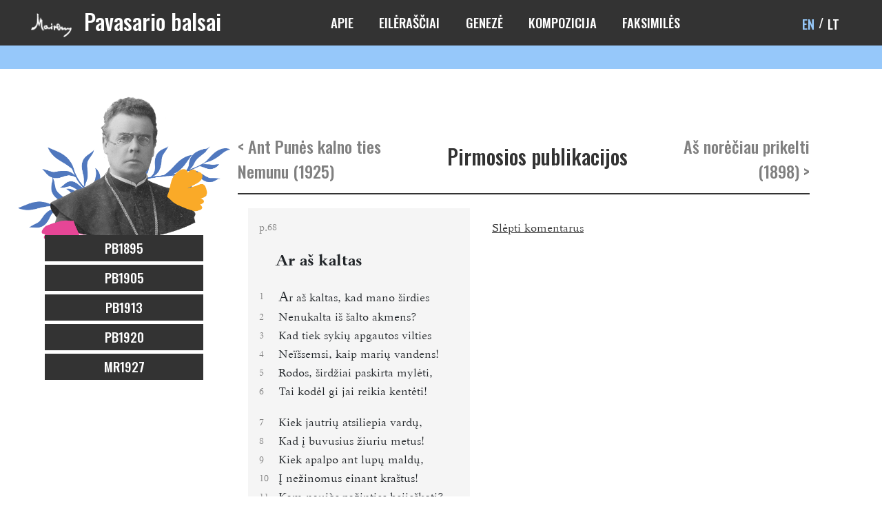

--- FILE ---
content_type: text/html; charset=UTF-8
request_url: http://www.pb.flf.vu.lt/pb_eilerasciai/ar-as-kaltas-1909/
body_size: 4339
content:
<!doctype html>
<html lang="lt-LT">
<head>
	<meta charset="UTF-8">
	<meta name="viewport" content="width=device-width, initial-scale=1">
	<link rel="profile" href="https://gmpg.org/xfn/11">
	<link href="https://fonts.googleapis.com/css?family=Oswald:200,500|Roboto:400,500&display=swap&subset=latin-ext" rel="stylesheet">
    <link rel="stylesheet" href="http://www.pb.flf.vu.lt/wp-content/themes/maironio-pb/css/styles.min.css">
	<title>Ar aš kaltas (1909) &#8211; Pavasario balsai</title>
<link rel="alternate" hreflang="en" href="http://www.pb.flf.vu.lt/pb_eilerasciai/ar-as-kaltas-1909/?lang=en" />
<link rel="alternate" hreflang="lt" href="http://www.pb.flf.vu.lt/pb_eilerasciai/ar-as-kaltas-1909/" />
<link rel='dns-prefetch' href='//s.w.org' />
<link rel="alternate" type="application/rss+xml" title="Pavasario balsai &raquo; Įrašų RSS srautas" href="http://www.pb.flf.vu.lt/feed/" />
<link rel="alternate" type="application/rss+xml" title="Pavasario balsai &raquo; Komentarų RSS srautas" href="http://www.pb.flf.vu.lt/comments/feed/" />
<link rel="alternate" type="application/rss+xml" title="Pavasario balsai &raquo; Įrašo „Ar aš kaltas (1909)“ komentarų RSS srautas" href="http://www.pb.flf.vu.lt/pb_eilerasciai/ar-as-kaltas-1909/feed/" />
		<script type="text/javascript">
			window._wpemojiSettings = {"baseUrl":"https:\/\/s.w.org\/images\/core\/emoji\/12.0.0-1\/72x72\/","ext":".png","svgUrl":"https:\/\/s.w.org\/images\/core\/emoji\/12.0.0-1\/svg\/","svgExt":".svg","source":{"concatemoji":"http:\/\/www.pb.flf.vu.lt\/wp-includes\/js\/wp-emoji-release.min.js?ver=5.3.20"}};
			!function(e,a,t){var n,r,o,i=a.createElement("canvas"),p=i.getContext&&i.getContext("2d");function s(e,t){var a=String.fromCharCode;p.clearRect(0,0,i.width,i.height),p.fillText(a.apply(this,e),0,0);e=i.toDataURL();return p.clearRect(0,0,i.width,i.height),p.fillText(a.apply(this,t),0,0),e===i.toDataURL()}function c(e){var t=a.createElement("script");t.src=e,t.defer=t.type="text/javascript",a.getElementsByTagName("head")[0].appendChild(t)}for(o=Array("flag","emoji"),t.supports={everything:!0,everythingExceptFlag:!0},r=0;r<o.length;r++)t.supports[o[r]]=function(e){if(!p||!p.fillText)return!1;switch(p.textBaseline="top",p.font="600 32px Arial",e){case"flag":return s([127987,65039,8205,9895,65039],[127987,65039,8203,9895,65039])?!1:!s([55356,56826,55356,56819],[55356,56826,8203,55356,56819])&&!s([55356,57332,56128,56423,56128,56418,56128,56421,56128,56430,56128,56423,56128,56447],[55356,57332,8203,56128,56423,8203,56128,56418,8203,56128,56421,8203,56128,56430,8203,56128,56423,8203,56128,56447]);case"emoji":return!s([55357,56424,55356,57342,8205,55358,56605,8205,55357,56424,55356,57340],[55357,56424,55356,57342,8203,55358,56605,8203,55357,56424,55356,57340])}return!1}(o[r]),t.supports.everything=t.supports.everything&&t.supports[o[r]],"flag"!==o[r]&&(t.supports.everythingExceptFlag=t.supports.everythingExceptFlag&&t.supports[o[r]]);t.supports.everythingExceptFlag=t.supports.everythingExceptFlag&&!t.supports.flag,t.DOMReady=!1,t.readyCallback=function(){t.DOMReady=!0},t.supports.everything||(n=function(){t.readyCallback()},a.addEventListener?(a.addEventListener("DOMContentLoaded",n,!1),e.addEventListener("load",n,!1)):(e.attachEvent("onload",n),a.attachEvent("onreadystatechange",function(){"complete"===a.readyState&&t.readyCallback()})),(n=t.source||{}).concatemoji?c(n.concatemoji):n.wpemoji&&n.twemoji&&(c(n.twemoji),c(n.wpemoji)))}(window,document,window._wpemojiSettings);
		</script>
		<style type="text/css">
img.wp-smiley,
img.emoji {
	display: inline !important;
	border: none !important;
	box-shadow: none !important;
	height: 1em !important;
	width: 1em !important;
	margin: 0 .07em !important;
	vertical-align: -0.1em !important;
	background: none !important;
	padding: 0 !important;
}
</style>
	<link rel='stylesheet' id='wp-block-library-css'  href='http://www.pb.flf.vu.lt/wp-includes/css/dist/block-library/style.min.css?ver=5.3.20' type='text/css' media='all' />
<link rel='stylesheet' id='wpml-legacy-dropdown-click-0-css'  href='//www.pb.flf.vu.lt/wp-content/plugins/sitepress-multilingual-cms/templates/language-switchers/legacy-dropdown-click/style.css?ver=1' type='text/css' media='all' />
<link rel='stylesheet' id='wpml-legacy-horizontal-list-0-css'  href='//www.pb.flf.vu.lt/wp-content/plugins/sitepress-multilingual-cms/templates/language-switchers/legacy-list-horizontal/style.css?ver=1' type='text/css' media='all' />
<link rel='stylesheet' id='maironio-pb-style-css'  href='http://www.pb.flf.vu.lt/wp-content/themes/maironio-pb/style.css?ver=5.3.20' type='text/css' media='all' />
<script type='text/javascript' src='//www.pb.flf.vu.lt/wp-content/plugins/sitepress-multilingual-cms/templates/language-switchers/legacy-dropdown-click/script.js?ver=1'></script>
<link rel='https://api.w.org/' href='http://www.pb.flf.vu.lt/wp-json/' />
<link rel="EditURI" type="application/rsd+xml" title="RSD" href="http://www.pb.flf.vu.lt/xmlrpc.php?rsd" />
<link rel="wlwmanifest" type="application/wlwmanifest+xml" href="http://www.pb.flf.vu.lt/wp-includes/wlwmanifest.xml" /> 
<link rel='prev' title='Ant Punės kalno ties Nemunu (1925)' href='http://www.pb.flf.vu.lt/pb_eilerasciai/ant-punios-kalno-ties-nemunu-1925/' />
<link rel='next' title='Aš norėčiau prikelti (1898)' href='http://www.pb.flf.vu.lt/pb_eilerasciai/as-noreciau-prikelti-1898/' />
<meta name="generator" content="WordPress 5.3.20" />
<link rel="canonical" href="http://www.pb.flf.vu.lt/pb_eilerasciai/ar-as-kaltas-1909/" />
<link rel='shortlink' href='http://www.pb.flf.vu.lt/?p=5589' />
<link rel="alternate" type="application/json+oembed" href="http://www.pb.flf.vu.lt/wp-json/oembed/1.0/embed?url=http%3A%2F%2Fwww.pb.flf.vu.lt%2Fpb_eilerasciai%2Far-as-kaltas-1909%2F" />
<link rel="alternate" type="text/xml+oembed" href="http://www.pb.flf.vu.lt/wp-json/oembed/1.0/embed?url=http%3A%2F%2Fwww.pb.flf.vu.lt%2Fpb_eilerasciai%2Far-as-kaltas-1909%2F&#038;format=xml" />
<meta name="generator" content="WPML ver:4.3.4 stt:1,32;" />
<link rel="pingback" href="http://www.pb.flf.vu.lt/xmlrpc.php"><link rel="icon" href="http://www.pb.flf.vu.lt/wp-content/uploads/2019/11/cropped-Maironis_logo_512x_black-32x32.png" sizes="32x32" />
<link rel="icon" href="http://www.pb.flf.vu.lt/wp-content/uploads/2019/11/cropped-Maironis_logo_512x_black-192x192.png" sizes="192x192" />
<link rel="apple-touch-icon-precomposed" href="http://www.pb.flf.vu.lt/wp-content/uploads/2019/11/cropped-Maironis_logo_512x_black-180x180.png" />
<meta name="msapplication-TileImage" content="http://www.pb.flf.vu.lt/wp-content/uploads/2019/11/cropped-Maironis_logo_512x_black-270x270.png" />
</head>

<body class="pb_eilerasciai-template-default single single-pb_eilerasciai postid-5589 single-format-standard no-sidebar">
    <header>

        <div class="logo">
            <h1>
                <a href="/">
                   <img src="http://www.pb.flf.vu.lt/wp-content/themes/maironio-pb/images/Maironis_logo_32x.png" class="img-fluid" alt="">
                    Pavasario balsai                </a>
            </h1>
        </div>  

            <nav class="main-navigation"><ul id="menu-main-menu" class="first-level"><li id="menu-item-1543" class="menu-item menu-item-type-post_type menu-item-object-page menu-item-has-children menu-item-1543"><a href="http://www.pb.flf.vu.lt/apie/">APIE</a>
<ul class="sub-menu">
	<li id="menu-item-83" class="menu-item menu-item-type-post_type menu-item-object-page menu-item-83"><a title="Maironis" href="http://www.pb.flf.vu.lt/maironis/">Maironis</a></li>
	<li id="menu-item-82" class="menu-item menu-item-type-post_type menu-item-object-page menu-item-82"><a title="Apžvalga" href="http://www.pb.flf.vu.lt/apzvalga/">Apžvalga</a></li>
	<li id="menu-item-81" class="menu-item menu-item-type-post_type menu-item-object-page menu-item-81"><a title="Principai" href="http://www.pb.flf.vu.lt/principai/">Principai</a></li>
	<li id="menu-item-80" class="menu-item menu-item-type-post_type menu-item-object-page menu-item-80"><a title="Šaltiniai" href="http://www.pb.flf.vu.lt/saltiniai/">Šaltiniai</a></li>
	<li id="menu-item-79" class="menu-item menu-item-type-post_type menu-item-object-page menu-item-79"><a title="Rengėjai" href="http://www.pb.flf.vu.lt/rengejai/">Rengėjai</a></li>
</ul>
</li>
<li id="menu-item-296" class="menu-item menu-item-type-custom menu-item-object-custom menu-item-has-children menu-item-296"><a href="/pavasario_balsai/">EILĖRAŠČIAI</a>
<ul class="sub-menu">
	<li id="menu-item-97" class="menu-item menu-item-type-post_type menu-item-object-page menu-item-97"><a title="Antraštės" href="http://www.pb.flf.vu.lt/antrastes/">Antraštės</a></li>
	<li id="menu-item-96" class="menu-item menu-item-type-post_type menu-item-object-page menu-item-96"><a title="Pirmosios eilutės" href="http://www.pb.flf.vu.lt/pirmosios-eilutes/">Pirmosios eilutės</a></li>
	<li id="menu-item-95" class="menu-item menu-item-type-post_type menu-item-object-page menu-item-95"><a title="Chronologija" href="http://www.pb.flf.vu.lt/chronologija/">Chronologija</a></li>
	<li id="menu-item-94" class="menu-item menu-item-type-post_type menu-item-object-page menu-item-94"><a title="Konkardacija" href="http://www.pb.flf.vu.lt/konkordacija/">Konkordancija</a></li>
</ul>
</li>
<li id="menu-item-6297" class="menu-item menu-item-type-custom menu-item-object-custom menu-item-6297"><a href="http://www.pb.flf.vu.lt/genesis/">GENEZĖ</a></li>
<li id="menu-item-43" class="menu-item menu-item-type-post_type menu-item-object-page menu-item-43"><a href="http://www.pb.flf.vu.lt/kompozicija/">KOMPOZICIJA</a></li>
<li id="menu-item-41" class="menu-item menu-item-type-post_type menu-item-object-page menu-item-41"><a href="http://www.pb.flf.vu.lt/faksimiles/">FAKSIMILĖS</a></li>
</ul></nav>
             
        <div class="language-switcher">

                    <div id="header_lang" class="header_lang widget-area" role="complementary">
                <div>
<div class="wpml-ls-sidebars-header_lang wpml-ls wpml-ls-legacy-list-horizontal">
	<ul><li class="wpml-ls-slot-header_lang wpml-ls-item wpml-ls-item-en wpml-ls-first-item wpml-ls-item-legacy-list-horizontal">
				<a href="http://www.pb.flf.vu.lt/pb_eilerasciai/ar-as-kaltas-1909/?lang=en" class="wpml-ls-link"><span class="wpml-ls-native" lang="en">EN</span></a>
			</li><li class="wpml-ls-slot-header_lang wpml-ls-item wpml-ls-item-lt wpml-ls-current-language wpml-ls-last-item wpml-ls-item-legacy-list-horizontal">
				<a href="http://www.pb.flf.vu.lt/pb_eilerasciai/ar-as-kaltas-1909/" class="wpml-ls-link"><span class="wpml-ls-native">LT</span></a>
			</li></ul>
</div>
</div>            </div>
        
        </div>
        
        <div class="empty-blue-bar"></div>

    </header>

    <div class="page-content-wrapper container-fluid">
    
       <div class="row">

            <div class="col left-col sidebar">
                <p>
                    <img src="http://www.pb.flf.vu.lt/wp-content/themes/maironio-pb/images/PB-projektas-web-main-image-mini.png" class="img-fluid" alt="">
                </p>
                <div class="left-navigation"><ul id="menu-left-menu" class="menu"><li id="menu-item-9444" class="menu-item menu-item-type-post_type menu-item-object-pavasario_balsai menu-item-9444"><a href="http://www.pb.flf.vu.lt/pavasario_balsai/pb1895/">PB1895</a></li>
<li id="menu-item-172" class="menu-item menu-item-type-post_type menu-item-object-pavasario_balsai menu-item-172"><a title="Pavasario Balsai 1905" href="http://www.pb.flf.vu.lt/pavasario_balsai/pb1905/">PB1905</a></li>
<li id="menu-item-171" class="menu-item menu-item-type-post_type menu-item-object-pavasario_balsai menu-item-171"><a title="Pavasario Balsai 1913" href="http://www.pb.flf.vu.lt/pavasario_balsai/pb1913/">PB1913</a></li>
<li id="menu-item-170" class="menu-item menu-item-type-post_type menu-item-object-pavasario_balsai menu-item-170"><a title="Pavasario Balsai 1920" href="http://www.pb.flf.vu.lt/pavasario_balsai/pb1920/">PB1920</a></li>
<li id="menu-item-169" class="menu-item menu-item-type-post_type menu-item-object-pavasario_balsai menu-item-169"><a title="Maironio Raštai 1927" href="http://www.pb.flf.vu.lt/pavasario_balsai/mr1927/">MR1927</a></li>
</ul></div>            </div>

            <div class="col right-col page-content">
<div id="primary" class="content-area">
    <main id="main" class="site-main">

        <!--  Poem top list  -->

        
                    
            
            
            
            
            
            
            
            
            
                                    <div class="row pb-name" id="nav-single">
                <div class="prev-link left"><a href="http://www.pb.flf.vu.lt/pb_eilerasciai/ant-punios-kalno-ties-nemunu-1925/" rel="prev">< Ant Punės kalno ties Nemunu (1925)</a></div>
                <div class="pb-single-name">
                    <p><ul class="post-categories">
	<li><a href="http://www.pb.flf.vu.lt/category/pirmosios-publikacijos/" rel="category tag">Pirmosios publikacijos</a></li></ul></p>
                </div>
                <div class="next-link right"><a href="http://www.pb.flf.vu.lt/pb_eilerasciai/as-noreciau-prikelti-1898/" rel="next">Aš norėčiau prikelti (1898) ></a></div>
            </div>
        
        <!-- End Poem top list  -->

        <!--  Poem content  -->

        <div class="row pb-content">
            <div class="col-12">
                                        <div id="pb-viewer" data-filepath="/xml/Maironis_PB_10_1909P.xml"></div>
                            </div>

        </div>

        <!-- End Poem content  -->

        <!-- Poem bottom (buttons, comments, etc.)  -->

        <div class="single-poem-bottom">
            <div class="row button-row">
                <div class="col poem-buttons">
                    <script>
                        window.pbViewer = {}
                    </script>
                    
                </div>
            </div>
        </div>

        <!-- End Poem bottom (buttons, comments, etc.)  -->

    </main><!-- #main -->
</div><!-- #primary -->


            </div>

        </div>
        
	</div>

    <footer>
        <div class="container-fluid">
            <div class="row align-items-center">
                <div class="col-6 info-col">
                    <p>Maironis (1862-1932) <a href="#">Pavasario balsai</a></p>
                    <p>skaitmeninis archyvas ir genetinis kritinis leidimas</p> 
                    
                    <nav class="first-level"><ul>
<li class="page_item page-item-86"><a href="http://www.pb.flf.vu.lt/antrastes/">Antraštės</a></li>
<li class="page_item page-item-1481"><a href="http://www.pb.flf.vu.lt/apie/">APIE</a></li>
<li class="page_item page-item-71"><a href="http://www.pb.flf.vu.lt/apzvalga/">Apžvalga</a></li>
<li class="page_item page-item-90"><a href="http://www.pb.flf.vu.lt/chronologija/">Chronologija</a></li>
<li class="page_item page-item-29"><a href="http://www.pb.flf.vu.lt/eilerasciai/">EILĖRAŠČIAI</a></li>
<li class="page_item page-item-35"><a href="http://www.pb.flf.vu.lt/faksimiles/">FAKSIMILĖS</a></li>
<li class="page_item page-item-31"><a href="http://www.pb.flf.vu.lt/geneze/">GENEZĖ</a></li>
<li class="page_item page-item-33"><a href="http://www.pb.flf.vu.lt/kompozicija/">KOMPOZICIJA</a></li>
<li class="page_item page-item-92"><a href="http://www.pb.flf.vu.lt/konkordacija/">Konkordancija</a></li>
<li class="page_item page-item-69"><a href="http://www.pb.flf.vu.lt/maironis/">Maironis</a></li>
<li class="page_item page-item-88"><a href="http://www.pb.flf.vu.lt/pirmosios-eilutes/">Pirmosios eilutės</a></li>
<li class="page_item page-item-11"><a href="http://www.pb.flf.vu.lt/">Pradinis puslapis</a></li>
<li class="page_item page-item-73"><a href="http://www.pb.flf.vu.lt/principai/">Principai</a></li>
<li class="page_item page-item-77"><a href="http://www.pb.flf.vu.lt/rengejai/">Rengėjai</a></li>
<li class="page_item page-item-75"><a href="http://www.pb.flf.vu.lt/saltiniai/">Šaltiniai</a></li>
</ul></nav>
                    
                </div>
                <div class="col-6 logos-col">
                    <img src="http://www.pb.flf.vu.lt/wp-content/themes/maironio-pb/images/PB-projektas-web-logotipai.png" alt="">
                </div>
            </div>
        </div>
    </footer>

    <script src="http://www.pb.flf.vu.lt/wp-content/themes/maironio-pb/js/jquery.js"></script>
    <script src="http://www.pb.flf.vu.lt/wp-content/themes/maironio-pb/js/jquery.fancybox.js"></script>
    <script src="http://www.pb.flf.vu.lt/wp-content/themes/maironio-pb/js/swiper.js"></script>
    <script src="http://www.pb.flf.vu.lt/wp-content/themes/maironio-pb/js/lightbox.js"></script>
    <script src="http://www.pb.flf.vu.lt/wp-content/themes/maironio-pb/js/scripts.min.js"></script>


<link rel='stylesheet' id='pb-viewer-palemonas-css'  href='http://www.pb.flf.vu.lt/wp-content/plugins/pb-viewer/palemonas.css?ver=5.3.20' type='text/css' media='all' />
<script type='text/javascript' src='http://www.pb.flf.vu.lt/wp-content/themes/maironio-pb/js/navigation.js?ver=20151215'></script>
<script type='text/javascript' src='http://www.pb.flf.vu.lt/wp-content/themes/maironio-pb/js/skip-link-focus-fix.js?ver=20151215'></script>
<script type='text/javascript' src='http://www.pb.flf.vu.lt/wp-includes/js/comment-reply.min.js?ver=5.3.20'></script>
<script type='text/javascript' src='http://www.pb.flf.vu.lt/wp-includes/js/wp-embed.min.js?ver=5.3.20'></script>
<script type='text/javascript' src='http://www.pb.flf.vu.lt/wp-content/plugins/pb-viewer/viewer.js?ver=5.3.20'></script>

</body>
</html>


--- FILE ---
content_type: text/css
request_url: http://www.pb.flf.vu.lt/wp-content/plugins/pb-viewer/palemonas.css?ver=5.3.20
body_size: 153
content:
@font-face {
  font-family: "Palemonas";
  src: url("./fonts/Palemonas-Bold.woff2") format("woff2"),
    url("./fonts/Palemonas-Bold.woff") format("woff");
  font-weight: bold;
  font-style: normal;
}

@font-face {
  font-family: "Palemonas";
  src: url("./fonts/Palemonas.woff2") format("woff2"),
    url("./fonts/Palemonas.woff") format("woff");
  font-weight: normal;
  font-style: normal;
}


--- FILE ---
content_type: application/xml
request_url: http://www.pb.flf.vu.lt/xml/Maironis_PB_10_1909P.xml
body_size: 2241
content:
<?xml version="1.0" encoding="UTF-8"?>
<TEI xml:lang="en" xml:space="preserve" version="5.0" xmlns="http://www.tei-c.org/ns/1.0">
    <teiHeader>
        <fileDesc>
            <titleStmt>
                <title>Ar aš kaltas (1909)</title>
                <author>Maironis, 1862–1932</author>
                <respStmt xml:id="pvs">
                    <persName>Paulius V. Subačius</persName>
                    <resp>general editor</resp>
                </respStmt>
                <respStmt xml:id="jv">
                    <persName>Jurgita Venckienė</persName>
                    <resp>editor</resp>
                </respStmt>
                <respStmt xml:id="ms">
                    <persName>Magdalena Slavinska</persName>
                    <resp>editor</resp>
                </respStmt>
                <respStmt>
                    <name type="org">Baltic Institute of Advanced Technology</name>
                    <resp>software development</resp>
                </respStmt>
                <funder>
                    <name type="org">Research Council of Lithuania</name>
                </funder>
            </titleStmt>          
            <publicationStmt>
                <publisher><name type="org">Vilnius University</name></publisher>
                <address>
                    <addrLine>
                        <ref target="http://www.pb.flf.vu.lt/">http://www.pb.flf.vu.lt/</ref>
                    </addrLine>
                </address>
                <date>2018-2020</date>
                <availability status="restricted">
                    <p>Available for academic research purposes only.</p>
                </availability>
            </publicationStmt>   
            <sourceDesc>
                <listWit>
                    <head>Publikacija knygoje, 1909 m.</head>
                    <witness xml:id="RasMag_1909">Publikacija knygoje, 1909 m.</witness>
                </listWit>
                <biblStruct xml:lang="lt">
                    <monogr corresp="#RasMag_1909">
                        <title level="m">Reseinių Magdė; Smulkmenos</title>
                        <author>Maironis</author>
                        <imprint>
                            <date>1909</date>
                            <pubPlace>Kaunas</pubPlace>
                            <publisher>Saliamono Banaičio spaustuvė</publisher>
                        </imprint>
                        <biblScope unit="p">68-69</biblScope>
                    </monogr>
                </biblStruct>
            </sourceDesc>
        </fileDesc>
        <profileDesc>
            <langUsage>
                <language ident="lt">lietuvių kalba</language>
            </langUsage>
        </profileDesc>
        <encodingDesc>
            <projectDesc>
                <p>This e-text is part of the critical archive of „The Voices of Spring“</p>
                <p>XML created for the project &quot;Microhistory of „The Voices of Spring“: genetic reconstruction of modernization of Lithuanian texts&quot;</p>
            </projectDesc>
        </encodingDesc>
    </teiHeader>
    <text xml:lang="lt" xml:id="Maironis_PB_10_1909P" facs="Maironis_PB_RasMag_1909_68-69.jpg" type="stable">
        <body>
            <pb n="68"/>  
            <div type="poem" rhyme="ababcc" met="--+|--+|--+//--+|--+|--+|-">
                <head rend="alignCenter"><hi rend="allCaps">Pavesta atminčiai J. St.</hi></head>
                <head type="canonical"><supplied resp="#pvs" reason="for conformity with other editions">Ar aš kaltas</supplied></head>
                <lg type="sextain" n="1">
                    <l n="1"><hi rend="init">A</hi>r aš kaltas, kad mano širdies</l>
                    <l n="2">Nenukalta iš šalto akmens?</l>
                    <l n="3">Kad tiek sykių apgautos vilties</l>
                    <l n="4">Neïšsemsi, kaip marių vandens!</l>
                    <l n="5">Rodos, širdžiai paskirta mylėti,</l>
                    <l n="6">Tai kodėl gi jai reikia kentėti!</l>
                </lg>
                <figure rend="alignCenter" type="asterisk"/>
                <lg type="sextain" n="2">
                    <l n="7">Kiek jautrių atsiliepia vardų,</l>
                    <l n="8">Kad į buvusius žiuriu metus!</l>
                    <l n="9">Kiek apalpo ant lupų maldų,</l>
                    <l n="10">Į nežinomus einant kraštus!</l>
                    <l n="11">Kam naujòs pažinties bejieškoti?</l>
                    <l n="12">Ar kad sakant „sudieu“ beraudoti?</l>
                </lg>
                <figure rend="alignCenter" type="asterisk"/>
                <lg type="sextain" n="3">
                    <l n="13">Zmonės spėja iš veido skaistaus,</l>
                    <l n="14">Buk man rožėmis klojas takai;</l>
                    <l n="15">Jiems nematoma mano vidaus,</l>
                    <l n="16">Na,.. ir laimės pavydžia vaikai!</l>
                    <l n="17">Bet ar saulė kitaip betekėtų,</l>
                    <l n="18">Nors jie pragarą mano regėtų?</l>
                </lg>
                <figure rend="alignCenter" type="asterisk"/>
                <lg type="sextain" n="4">
                    <l n="19">Nenuïlstančiai jieško dvasia</l>
                    <l n="20">To, kas dora, gražu, prakilnù:</l>
                    <pb n="69"/>
                    <l n="21">Žiba ašaros man akyse,</l>
                    <l n="22">Apsigavusiam mielu sapnu;</l>
                    <l n="23">Bet ant žemės jieškot idėalo,</l>
                    <l n="24">Tai vien tróškulį kęsti Tantalo.</l>
                </lg>
                <figure rend="alignCenter" type="asterisk"/>
                <lg type="sextain" n="5">
                    <l n="25">Kartais gundo nekantrųs balsai,</l>
                    <l n="26">Nuo žmonių užrakinus duris,</l>
                    <l n="27">Negirdėti, nejausti visai</l>
                    <l n="28">Ir ant visko užmerkti akis!..</l>
                    <l n="29">Bet nors trukšmas už kalnų paliktu,</l>
                    <l n="30">Argi norai partai beužmigtu?</l>
                </lg>
                <figure rend="alignCenter" type="asterisk"/>
                <lg type="sextain" n="6">
                    <l n="31">Nebesupusi aukso sapnais,</l>
                    <l n="32">Jau verčiaus tegul audra užkauks</l>
                    <l n="33">Ir, prašnekus žaibais - milžinais,</l>
                    <l n="34">Ji kaip vyrą į kovą pašauks!</l>
                    <l n="35">Bent plačiaus atsikvėptu krutinė,</l>
                    <l n="36">Ir man širdį nukaltų gelžinę!</l>
                </lg>
                <figure rend="alignCenter" type="vignette"/>
            </div>
        </body>    
    </text>
</TEI>

--- FILE ---
content_type: application/javascript
request_url: http://www.pb.flf.vu.lt/wp-content/themes/maironio-pb/js/scripts.min.js
body_size: 918
content:
!function c(i,a,u){function l(t,e){if(!a[t]){if(!i[t]){var o="function"==typeof require&&require;if(!e&&o)return o(t,!0);if(f)return f(t,!0);var n=new Error("Cannot find module '"+t+"'");throw n.code="MODULE_NOT_FOUND",n}var r=a[t]={exports:{}};i[t][0].call(r.exports,function(e){return l(i[t][1][e]||e)},r,r.exports,c,i,a,u)}return a[t].exports}for(var f="function"==typeof require&&require,e=0;e<u.length;e++)l(u[e]);return l}({1:[function(e,t,o){"use strict";window.NodeList&&!NodeList.prototype.forEach&&(NodeList.prototype.forEach=function(e,t){t=t||window;for(var o=0;o<this.length;o++)e.call(t,this[o],o,this)}),null==Element.prototype.getAttributeNames&&(Element.prototype.getAttributeNames=function(){for(var e=this.attributes,t=e.length,o=new Array(t),n=0;n<t;n++)o[n]=e[n].name;return o}),document.querySelectorAll(".accordion-block").forEach(function(t){for(var o=t.children,e=function(e){o[e].querySelector(".title").addEventListener("click",function(){t.querySelectorAll(".active").forEach(function(e){e.classList.remove("active")}),o[e].classList.add("active")})},n=0;n<o.length;n++)e(n)}),document.querySelectorAll("table").forEach(function(e){e.classList.add("table","table-borderless","table-striped","table-hover")}),document.querySelectorAll('.current-poem-text a[href^="#"]').forEach(function(e){e.addEventListener("click",function(){event.preventDefault(),document.querySelectorAll(".poem-comment .poem-line-comment.active").forEach(function(e){e.classList.remove("active")});e.getAttribute("href");document.querySelector(".poem-comment .poem-line-comment"+e.getAttribute("href")).classList.add("active")})}),document.querySelectorAll(".poem-comment .hide-comments-button").forEach(function(e){e.addEventListener("click",function(){event.preventDefault(),document.querySelectorAll(".poem-comment .poem-line-comment.active").forEach(function(e){e.classList.remove("active")})})}),$(document).ready(function(e){e('[data-fancybox="preview"]').fancybox({thumbs:{autoStart:!0}})}),$(document).ready(function(){setTimeout(function(){$("#cookieConsent").fadeIn(200)},4e3),$("#closeCookieConsent, .cookieConsentOK").click(function(){$("#cookieConsent").fadeOut(200)})}),$(document).ready(function(){new Swiper(".swiper-container",{direction:"horizontal",loop:!0,slidesPerView:3,spaceBetween:30,pagination:{el:".swiper-pagination",clickable:!0}})})},{}]},{},[1]);

--- FILE ---
content_type: application/javascript
request_url: http://www.pb.flf.vu.lt/wp-content/plugins/pb-viewer/viewer.js?ver=5.3.20
body_size: 79890
content:
!function(e){var t={};function n(r){if(t[r])return t[r].exports;var a=t[r]={i:r,l:!1,exports:{}};return e[r].call(a.exports,a,a.exports,n),a.l=!0,a.exports}n.m=e,n.c=t,n.d=function(e,t,r){n.o(e,t)||Object.defineProperty(e,t,{enumerable:!0,get:r})},n.r=function(e){"undefined"!=typeof Symbol&&Symbol.toStringTag&&Object.defineProperty(e,Symbol.toStringTag,{value:"Module"}),Object.defineProperty(e,"__esModule",{value:!0})},n.t=function(e,t){if(1&t&&(e=n(e)),8&t)return e;if(4&t&&"object"==typeof e&&e&&e.__esModule)return e;var r=Object.create(null);if(n.r(r),Object.defineProperty(r,"default",{enumerable:!0,value:e}),2&t&&"string"!=typeof e)for(var a in e)n.d(r,a,function(t){return e[t]}.bind(null,a));return r},n.n=function(e){var t=e&&e.__esModule?function(){return e.default}:function(){return e};return n.d(t,"a",t),t},n.o=function(e,t){return Object.prototype.hasOwnProperty.call(e,t)},n.p="/",n(n.s=65)}([function(e,t,n){"use strict";e.exports=n(23)},function(e,t,n){"use strict";Object.defineProperty(t,"__esModule",{value:!0}),t.Flex=t.Box=void 0;u(n(0));var r=u(n(66)),a=n(2),o=function(e){if(e&&e.__esModule)return e;var t=l();if(t&&t.has(e))return t.get(e);var n={};if(null!=e){var r=Object.defineProperty&&Object.getOwnPropertyDescriptor;for(var a in e)if(Object.prototype.hasOwnProperty.call(e,a)){var o=r?Object.getOwnPropertyDescriptor(e,a):null;o&&(o.get||o.set)?Object.defineProperty(n,a,o):n[a]=e[a]}}n.default=e,t&&t.set(e,n);return n}(n(11)),i=u(n(17));function l(){if("function"!=typeof WeakMap)return null;var e=new WeakMap;return l=function(){return e},e}function u(e){return e&&e.__esModule?e:{default:e}}var c=(0,r.default)("div",{shouldForwardProp:i.default})({boxSizing:"border-box",margin:0,minWidth:0},(function(e){return(0,o.default)(e.__css)(e.theme)}),(function(e){var t=e.theme,n=e.variant,r=e.tx,a=void 0===r?"variants":r;return(0,o.default)((0,o.get)(t,a+"."+n,(0,o.get)(t,n)))(t)}),(function(e){return(0,o.default)(e.sx)(e.theme)}),(function(e){return e.css}),(0,a.compose)(a.space,a.layout,a.typography,a.color,a.flexbox));t.Box=c;var s=(0,r.default)(c)({display:"flex"});t.Flex=s},function(e,t,n){"use strict";n.r(t);var r=n(3),a=n.n(r),o=function(e,t){var n=a()({},e,t);for(var r in e){var o;e[r]&&"object"==typeof t[r]&&a()(n,((o={})[r]=a()(e[r],t[r]),o))}return n},i={breakpoints:[40,52,64].map((function(e){return e+"em"}))},l=function(e){return"@media screen and (min-width: "+e+")"},u=function(e,t){return c(t,e,e)},c=function(e,t,n,r,a){for(t=t&&t.split?t.split("."):[t],r=0;r<t.length;r++)e=e?e[t[r]]:a;return e===a?n:e},s=function e(t){var n={},r=function(e){var r,u,s={},p=!1,m=e.theme&&e.theme.disableStyledSystemCache;for(var h in e)if(t[h]){var y=t[h],v=e[h],g=c(e.theme,y.scale,y.defaults);if("object"!=typeof v)a()(s,y(v,g,e));else{if(n.breakpoints=!m&&n.breakpoints||c(e.theme,"breakpoints",i.breakpoints),Array.isArray(v)){n.media=!m&&n.media||[null].concat(n.breakpoints.map(l)),s=o(s,f(n.media,y,g,v,e));continue}null!==v&&(s=o(s,d(n.breakpoints,y,g,v,e)),p=!0)}}return p&&(r=s,u={},Object.keys(r).sort((function(e,t){return e.localeCompare(t,void 0,{numeric:!0,sensitivity:"base"})})).forEach((function(e){u[e]=r[e]})),s=u),s};r.config=t,r.propNames=Object.keys(t),r.cache=n;var u=Object.keys(t).filter((function(e){return"config"!==e}));return u.length>1&&u.forEach((function(n){var a;r[n]=e(((a={})[n]=t[n],a))})),r},f=function(e,t,n,r,o){var i={};return r.slice(0,e.length).forEach((function(r,l){var u,c=e[l],s=t(r,n,o);c?a()(i,((u={})[c]=a()({},i[c],s),u)):a()(i,s)})),i},d=function(e,t,n,r,o){var i={};for(var u in r){var c=e[u],s=t(r[u],n,o);if(c){var f,d=l(c);a()(i,((f={})[d]=a()({},i[d],s),f))}else a()(i,s)}return i},p=function(e){var t=e.properties,n=e.property,r=e.scale,a=e.transform,o=void 0===a?u:a,i=e.defaultScale;t=t||[n];var l=function(e,n,r){var a={},i=o(e,n,r);if(null!==i)return t.forEach((function(e){a[e]=i})),a};return l.scale=r,l.defaults=i,l},m=function(e){void 0===e&&(e={});var t={};return Object.keys(e).forEach((function(n){var r=e[n];t[n]=!0!==r?"function"!=typeof r?p(r):r:p({property:n,scale:n})})),s(t)},h=function(){for(var e={},t=arguments.length,n=new Array(t),r=0;r<t;r++)n[r]=arguments[r];n.forEach((function(t){t&&t.config&&a()(e,t.config)}));var o=s(e);return o},y=m({width:{property:"width",scale:"sizes",transform:function(e,t){return c(t,e,!function(e){return"number"==typeof e&&!isNaN(e)}(e)||e>1?e:100*e+"%")}},height:{property:"height",scale:"sizes"},minWidth:{property:"minWidth",scale:"sizes"},minHeight:{property:"minHeight",scale:"sizes"},maxWidth:{property:"maxWidth",scale:"sizes"},maxHeight:{property:"maxHeight",scale:"sizes"},size:{properties:["width","height"],scale:"sizes"},overflow:!0,overflowX:!0,overflowY:!0,display:!0,verticalAlign:!0}),v=y,g={color:{property:"color",scale:"colors"},backgroundColor:{property:"backgroundColor",scale:"colors"},opacity:!0};g.bg=g.backgroundColor;var b=m(g),w=b,x=m({fontFamily:{property:"fontFamily",scale:"fonts"},fontSize:{property:"fontSize",scale:"fontSizes",defaultScale:[12,14,16,20,24,32,48,64,72]},fontWeight:{property:"fontWeight",scale:"fontWeights"},lineHeight:{property:"lineHeight",scale:"lineHeights"},letterSpacing:{property:"letterSpacing",scale:"letterSpacings"},textAlign:!0,fontStyle:!0}),k=x,S=m({alignItems:!0,alignContent:!0,justifyItems:!0,justifyContent:!0,flexWrap:!0,flexDirection:!0,flex:!0,flexGrow:!0,flexShrink:!0,flexBasis:!0,justifySelf:!0,alignSelf:!0,order:!0}),T=S,C={space:[0,4,8,16,32,64,128,256,512]},E=m({gridGap:{property:"gridGap",scale:"space",defaultScale:C.space},gridColumnGap:{property:"gridColumnGap",scale:"space",defaultScale:C.space},gridRowGap:{property:"gridRowGap",scale:"space",defaultScale:C.space},gridColumn:!0,gridRow:!0,gridAutoFlow:!0,gridAutoColumns:!0,gridAutoRows:!0,gridTemplateColumns:!0,gridTemplateRows:!0,gridTemplateAreas:!0,gridArea:!0}),_=E,O={border:{property:"border",scale:"borders"},borderWidth:{property:"borderWidth",scale:"borderWidths"},borderStyle:{property:"borderStyle",scale:"borderStyles"},borderColor:{property:"borderColor",scale:"colors"},borderRadius:{property:"borderRadius",scale:"radii"},borderTop:{property:"borderTop",scale:"borders"},borderTopLeftRadius:{property:"borderTopLeftRadius",scale:"radii"},borderTopRightRadius:{property:"borderTopRightRadius",scale:"radii"},borderRight:{property:"borderRight",scale:"borders"},borderBottom:{property:"borderBottom",scale:"borders"},borderBottomLeftRadius:{property:"borderBottomLeftRadius",scale:"radii"},borderBottomRightRadius:{property:"borderBottomRightRadius",scale:"radii"},borderLeft:{property:"borderLeft",scale:"borders"},borderX:{properties:["borderLeft","borderRight"],scale:"borders"},borderY:{properties:["borderTop","borderBottom"],scale:"borders"},borderTopWidth:{property:"borderTopWidth",scale:"borderWidths"},borderTopColor:{property:"borderTopColor",scale:"colors"},borderTopStyle:{property:"borderTopStyle",scale:"borderStyles"}};O.borderTopLeftRadius={property:"borderTopLeftRadius",scale:"radii"},O.borderTopRightRadius={property:"borderTopRightRadius",scale:"radii"},O.borderBottomWidth={property:"borderBottomWidth",scale:"borderWidths"},O.borderBottomColor={property:"borderBottomColor",scale:"colors"},O.borderBottomStyle={property:"borderBottomStyle",scale:"borderStyles"},O.borderBottomLeftRadius={property:"borderBottomLeftRadius",scale:"radii"},O.borderBottomRightRadius={property:"borderBottomRightRadius",scale:"radii"},O.borderLeftWidth={property:"borderLeftWidth",scale:"borderWidths"},O.borderLeftColor={property:"borderLeftColor",scale:"colors"},O.borderLeftStyle={property:"borderLeftStyle",scale:"borderStyles"},O.borderRightWidth={property:"borderRightWidth",scale:"borderWidths"},O.borderRightColor={property:"borderRightColor",scale:"colors"},O.borderRightStyle={property:"borderRightStyle",scale:"borderStyles"};var A=m(O),P=A,j={background:!0,backgroundImage:!0,backgroundSize:!0,backgroundPosition:!0,backgroundRepeat:!0};j.bgImage=j.backgroundImage,j.bgSize=j.backgroundSize,j.bgPosition=j.backgroundPosition,j.bgRepeat=j.backgroundRepeat;var I=m(j),N=I,R={space:[0,4,8,16,32,64,128,256,512]},M=m({position:!0,zIndex:{property:"zIndex",scale:"zIndices"},top:{property:"top",scale:"space",defaultScale:R.space},right:{property:"right",scale:"space",defaultScale:R.space},bottom:{property:"bottom",scale:"space",defaultScale:R.space},left:{property:"left",scale:"space",defaultScale:R.space}}),L=M,D={space:[0,4,8,16,32,64,128,256,512]},z=function(e){return"number"==typeof e&&!isNaN(e)},F=function(e,t){if(!z(e))return c(t,e,e);var n=e<0,r=Math.abs(e),a=c(t,r,r);return z(a)?a*(n?-1:1):n?"-"+a:a},B={};B.margin={margin:{property:"margin",scale:"space",transform:F,defaultScale:D.space},marginTop:{property:"marginTop",scale:"space",transform:F,defaultScale:D.space},marginRight:{property:"marginRight",scale:"space",transform:F,defaultScale:D.space},marginBottom:{property:"marginBottom",scale:"space",transform:F,defaultScale:D.space},marginLeft:{property:"marginLeft",scale:"space",transform:F,defaultScale:D.space},marginX:{properties:["marginLeft","marginRight"],scale:"space",transform:F,defaultScale:D.space},marginY:{properties:["marginTop","marginBottom"],scale:"space",transform:F,defaultScale:D.space}},B.margin.m=B.margin.margin,B.margin.mt=B.margin.marginTop,B.margin.mr=B.margin.marginRight,B.margin.mb=B.margin.marginBottom,B.margin.ml=B.margin.marginLeft,B.margin.mx=B.margin.marginX,B.margin.my=B.margin.marginY,B.padding={padding:{property:"padding",scale:"space",defaultScale:D.space},paddingTop:{property:"paddingTop",scale:"space",defaultScale:D.space},paddingRight:{property:"paddingRight",scale:"space",defaultScale:D.space},paddingBottom:{property:"paddingBottom",scale:"space",defaultScale:D.space},paddingLeft:{property:"paddingLeft",scale:"space",defaultScale:D.space},paddingX:{properties:["paddingLeft","paddingRight"],scale:"space",defaultScale:D.space},paddingY:{properties:["paddingTop","paddingBottom"],scale:"space",defaultScale:D.space}},B.padding.p=B.padding.padding,B.padding.pt=B.padding.paddingTop,B.padding.pr=B.padding.paddingRight,B.padding.pb=B.padding.paddingBottom,B.padding.pl=B.padding.paddingLeft,B.padding.px=B.padding.paddingX,B.padding.py=B.padding.paddingY;var U=m(B.margin),W=m(B.padding),$=h(U,W),H=m({boxShadow:{property:"boxShadow",scale:"shadows"},textShadow:{property:"textShadow",scale:"shadows"}}),V=H,G=n(11),q=function(e){var t,n,r=e.scale,a=e.prop,o=void 0===a?"variant":a,i=e.variants,l=void 0===i?{}:i,u=e.key;(n=Object.keys(l).length?function(e,t,n){return Object(G.default)(c(t,e,null))(n.theme)}:function(e,t){return c(t,e,null)}).scale=r||u,n.defaults=l;var f=((t={})[o]=n,t);return s(f)},Y=q({key:"buttons"}),X=q({key:"textStyles",prop:"textStyle"}),Q=q({key:"colorStyles",prop:"colors"});n.d(t,"width",(function(){return K})),n.d(t,"height",(function(){return J})),n.d(t,"minWidth",(function(){return Z})),n.d(t,"minHeight",(function(){return ee})),n.d(t,"maxWidth",(function(){return te})),n.d(t,"maxHeight",(function(){return ne})),n.d(t,"size",(function(){return re})),n.d(t,"verticalAlign",(function(){return ae})),n.d(t,"display",(function(){return oe})),n.d(t,"overflow",(function(){return ie})),n.d(t,"overflowX",(function(){return le})),n.d(t,"overflowY",(function(){return ue})),n.d(t,"opacity",(function(){return ce})),n.d(t,"fontSize",(function(){return se})),n.d(t,"fontFamily",(function(){return fe})),n.d(t,"fontWeight",(function(){return de})),n.d(t,"lineHeight",(function(){return pe})),n.d(t,"textAlign",(function(){return me})),n.d(t,"fontStyle",(function(){return he})),n.d(t,"letterSpacing",(function(){return ye})),n.d(t,"alignItems",(function(){return ve})),n.d(t,"alignContent",(function(){return ge})),n.d(t,"justifyItems",(function(){return be})),n.d(t,"justifyContent",(function(){return we})),n.d(t,"flexWrap",(function(){return xe})),n.d(t,"flexDirection",(function(){return ke})),n.d(t,"flex",(function(){return Se})),n.d(t,"flexGrow",(function(){return Te})),n.d(t,"flexShrink",(function(){return Ce})),n.d(t,"flexBasis",(function(){return Ee})),n.d(t,"justifySelf",(function(){return _e})),n.d(t,"alignSelf",(function(){return Oe})),n.d(t,"order",(function(){return Ae})),n.d(t,"gridGap",(function(){return Pe})),n.d(t,"gridColumnGap",(function(){return je})),n.d(t,"gridRowGap",(function(){return Ie})),n.d(t,"gridColumn",(function(){return Ne})),n.d(t,"gridRow",(function(){return Re})),n.d(t,"gridAutoFlow",(function(){return Me})),n.d(t,"gridAutoColumns",(function(){return Le})),n.d(t,"gridAutoRows",(function(){return De})),n.d(t,"gridTemplateColumns",(function(){return ze})),n.d(t,"gridTemplateRows",(function(){return Fe})),n.d(t,"gridTemplateAreas",(function(){return Be})),n.d(t,"gridArea",(function(){return Ue})),n.d(t,"borderWidth",(function(){return We})),n.d(t,"borderStyle",(function(){return $e})),n.d(t,"borderColor",(function(){return He})),n.d(t,"borderTop",(function(){return Ve})),n.d(t,"borderRight",(function(){return Ge})),n.d(t,"borderBottom",(function(){return qe})),n.d(t,"borderLeft",(function(){return Ye})),n.d(t,"borderRadius",(function(){return Xe})),n.d(t,"backgroundImage",(function(){return Qe})),n.d(t,"backgroundSize",(function(){return Ke})),n.d(t,"backgroundPosition",(function(){return Je})),n.d(t,"backgroundRepeat",(function(){return Ze})),n.d(t,"zIndex",(function(){return et})),n.d(t,"top",(function(){return tt})),n.d(t,"right",(function(){return nt})),n.d(t,"bottom",(function(){return rt})),n.d(t,"left",(function(){return at})),n.d(t,"style",(function(){return ot})),n.d(t,"get",(function(){return c})),n.d(t,"createParser",(function(){return s})),n.d(t,"createStyleFunction",(function(){return p})),n.d(t,"compose",(function(){return h})),n.d(t,"system",(function(){return m})),n.d(t,"margin",(function(){return U})),n.d(t,"padding",(function(){return W})),n.d(t,"space",(function(){return $})),n.d(t,"color",(function(){return b})),n.d(t,"layout",(function(){return y})),n.d(t,"typography",(function(){return x})),n.d(t,"flexbox",(function(){return S})),n.d(t,"border",(function(){return A})),n.d(t,"background",(function(){return I})),n.d(t,"position",(function(){return M})),n.d(t,"grid",(function(){return E})),n.d(t,"shadow",(function(){return H})),n.d(t,"boxShadow",(function(){return V})),n.d(t,"textShadow",(function(){return V})),n.d(t,"variant",(function(){return q})),n.d(t,"buttonStyle",(function(){return Y})),n.d(t,"textStyle",(function(){return X})),n.d(t,"colorStyle",(function(){return Q})),n.d(t,"borders",(function(){return P}));var K=v.width,J=v.height,Z=v.minWidth,ee=v.minHeight,te=v.maxWidth,ne=v.maxHeight,re=v.size,ae=v.verticalAlign,oe=v.display,ie=v.overflow,le=v.overflowX,ue=v.overflowY,ce=w.opacity,se=k.fontSize,fe=k.fontFamily,de=k.fontWeight,pe=k.lineHeight,me=k.textAlign,he=k.fontStyle,ye=k.letterSpacing,ve=T.alignItems,ge=T.alignContent,be=T.justifyItems,we=T.justifyContent,xe=T.flexWrap,ke=T.flexDirection,Se=T.flex,Te=T.flexGrow,Ce=T.flexShrink,Ee=T.flexBasis,_e=T.justifySelf,Oe=T.alignSelf,Ae=T.order,Pe=_.gridGap,je=_.gridColumnGap,Ie=_.gridRowGap,Ne=_.gridColumn,Re=_.gridRow,Me=_.gridAutoFlow,Le=_.gridAutoColumns,De=_.gridAutoRows,ze=_.gridTemplateColumns,Fe=_.gridTemplateRows,Be=_.gridTemplateAreas,Ue=_.gridArea,We=P.borderWidth,$e=P.borderStyle,He=P.borderColor,Ve=P.borderTop,Ge=P.borderRight,qe=P.borderBottom,Ye=P.borderLeft,Xe=P.borderRadius,Qe=N.backgroundImage,Ke=N.backgroundSize,Je=N.backgroundPosition,Ze=N.backgroundRepeat,et=L.zIndex,tt=L.top,nt=L.right,rt=L.bottom,at=L.left,ot=function(e){var t=e.prop,n=e.cssProperty,r=e.alias,a=e.key,o=e.transformValue,i=e.scale,l=e.properties,u={};return u[t]=p({properties:l,property:n||t,scale:a,defaultScale:i,transform:o}),r&&(u[r]=u[t]),s(u)}},function(e,t,n){"use strict";
/*
object-assign
(c) Sindre Sorhus
@license MIT
*/var r=Object.getOwnPropertySymbols,a=Object.prototype.hasOwnProperty,o=Object.prototype.propertyIsEnumerable;function i(e){if(null==e)throw new TypeError("Object.assign cannot be called with null or undefined");return Object(e)}e.exports=function(){try{if(!Object.assign)return!1;var e=new String("abc");if(e[5]="de","5"===Object.getOwnPropertyNames(e)[0])return!1;for(var t={},n=0;n<10;n++)t["_"+String.fromCharCode(n)]=n;if("0123456789"!==Object.getOwnPropertyNames(t).map((function(e){return t[e]})).join(""))return!1;var r={};return"abcdefghijklmnopqrst".split("").forEach((function(e){r[e]=e})),"abcdefghijklmnopqrst"===Object.keys(Object.assign({},r)).join("")}catch(e){return!1}}()?Object.assign:function(e,t){for(var n,l,u=i(e),c=1;c<arguments.length;c++){for(var s in n=Object(arguments[c]))a.call(n,s)&&(u[s]=n[s]);if(r){l=r(n);for(var f=0;f<l.length;f++)o.call(n,l[f])&&(u[l[f]]=n[l[f]])}}return u}},function(e,t,n){"use strict";e.exports=function(e){var t=[];return t.toString=function(){return this.map((function(t){var n=function(e,t){var n=e[1]||"",r=e[3];if(!r)return n;if(t&&"function"==typeof btoa){var a=(i=r,"/*# sourceMappingURL=data:application/json;charset=utf-8;base64,"+btoa(unescape(encodeURIComponent(JSON.stringify(i))))+" */"),o=r.sources.map((function(e){return"/*# sourceURL="+r.sourceRoot+e+" */"}));return[n].concat(o).concat([a]).join("\n")}var i;return[n].join("\n")}(t,e);return t[2]?"@media "+t[2]+"{"+n+"}":n})).join("")},t.i=function(e,n){"string"==typeof e&&(e=[[null,e,""]]);for(var r={},a=0;a<this.length;a++){var o=this[a][0];null!=o&&(r[o]=!0)}for(a=0;a<e.length;a++){var i=e[a];null!=i[0]&&r[i[0]]||(n&&!i[2]?i[2]=n:n&&(i[2]="("+i[2]+") and ("+n+")"),t.push(i))}},t}},function(e,t,n){var r,a,o={},i=(r=function(){return window&&document&&document.all&&!window.atob},function(){return void 0===a&&(a=r.apply(this,arguments)),a}),l=function(e,t){return t?t.querySelector(e):document.querySelector(e)},u=function(e){var t={};return function(e,n){if("function"==typeof e)return e();if(void 0===t[e]){var r=l.call(this,e,n);if(window.HTMLIFrameElement&&r instanceof window.HTMLIFrameElement)try{r=r.contentDocument.head}catch(e){r=null}t[e]=r}return t[e]}}(),c=null,s=0,f=[],d=n(30);function p(e,t){for(var n=0;n<e.length;n++){var r=e[n],a=o[r.id];if(a){a.refs++;for(var i=0;i<a.parts.length;i++)a.parts[i](r.parts[i]);for(;i<r.parts.length;i++)a.parts.push(b(r.parts[i],t))}else{var l=[];for(i=0;i<r.parts.length;i++)l.push(b(r.parts[i],t));o[r.id]={id:r.id,refs:1,parts:l}}}}function m(e,t){for(var n=[],r={},a=0;a<e.length;a++){var o=e[a],i=t.base?o[0]+t.base:o[0],l={css:o[1],media:o[2],sourceMap:o[3]};r[i]?r[i].parts.push(l):n.push(r[i]={id:i,parts:[l]})}return n}function h(e,t){var n=u(e.insertInto);if(!n)throw new Error("Couldn't find a style target. This probably means that the value for the 'insertInto' parameter is invalid.");var r=f[f.length-1];if("top"===e.insertAt)r?r.nextSibling?n.insertBefore(t,r.nextSibling):n.appendChild(t):n.insertBefore(t,n.firstChild),f.push(t);else if("bottom"===e.insertAt)n.appendChild(t);else{if("object"!=typeof e.insertAt||!e.insertAt.before)throw new Error("[Style Loader]\n\n Invalid value for parameter 'insertAt' ('options.insertAt') found.\n Must be 'top', 'bottom', or Object.\n (https://github.com/webpack-contrib/style-loader#insertat)\n");var a=u(e.insertAt.before,n);n.insertBefore(t,a)}}function y(e){if(null===e.parentNode)return!1;e.parentNode.removeChild(e);var t=f.indexOf(e);t>=0&&f.splice(t,1)}function v(e){var t=document.createElement("style");if(void 0===e.attrs.type&&(e.attrs.type="text/css"),void 0===e.attrs.nonce){var r=function(){0;return n.nc}();r&&(e.attrs.nonce=r)}return g(t,e.attrs),h(e,t),t}function g(e,t){Object.keys(t).forEach((function(n){e.setAttribute(n,t[n])}))}function b(e,t){var n,r,a,o;if(t.transform&&e.css){if(!(o="function"==typeof t.transform?t.transform(e.css):t.transform.default(e.css)))return function(){};e.css=o}if(t.singleton){var i=s++;n=c||(c=v(t)),r=k.bind(null,n,i,!1),a=k.bind(null,n,i,!0)}else e.sourceMap&&"function"==typeof URL&&"function"==typeof URL.createObjectURL&&"function"==typeof URL.revokeObjectURL&&"function"==typeof Blob&&"function"==typeof btoa?(n=function(e){var t=document.createElement("link");return void 0===e.attrs.type&&(e.attrs.type="text/css"),e.attrs.rel="stylesheet",g(t,e.attrs),h(e,t),t}(t),r=T.bind(null,n,t),a=function(){y(n),n.href&&URL.revokeObjectURL(n.href)}):(n=v(t),r=S.bind(null,n),a=function(){y(n)});return r(e),function(t){if(t){if(t.css===e.css&&t.media===e.media&&t.sourceMap===e.sourceMap)return;r(e=t)}else a()}}e.exports=function(e,t){if("undefined"!=typeof DEBUG&&DEBUG&&"object"!=typeof document)throw new Error("The style-loader cannot be used in a non-browser environment");(t=t||{}).attrs="object"==typeof t.attrs?t.attrs:{},t.singleton||"boolean"==typeof t.singleton||(t.singleton=i()),t.insertInto||(t.insertInto="head"),t.insertAt||(t.insertAt="bottom");var n=m(e,t);return p(n,t),function(e){for(var r=[],a=0;a<n.length;a++){var i=n[a];(l=o[i.id]).refs--,r.push(l)}e&&p(m(e,t),t);for(a=0;a<r.length;a++){var l;if(0===(l=r[a]).refs){for(var u=0;u<l.parts.length;u++)l.parts[u]();delete o[l.id]}}}};var w,x=(w=[],function(e,t){return w[e]=t,w.filter(Boolean).join("\n")});function k(e,t,n,r){var a=n?"":r.css;if(e.styleSheet)e.styleSheet.cssText=x(t,a);else{var o=document.createTextNode(a),i=e.childNodes;i[t]&&e.removeChild(i[t]),i.length?e.insertBefore(o,i[t]):e.appendChild(o)}}function S(e,t){var n=t.css,r=t.media;if(r&&e.setAttribute("media",r),e.styleSheet)e.styleSheet.cssText=n;else{for(;e.firstChild;)e.removeChild(e.firstChild);e.appendChild(document.createTextNode(n))}}function T(e,t,n){var r=n.css,a=n.sourceMap,o=void 0===t.convertToAbsoluteUrls&&a;(t.convertToAbsoluteUrls||o)&&(r=d(r)),a&&(r+="\n/*# sourceMappingURL=data:application/json;base64,"+btoa(unescape(encodeURIComponent(JSON.stringify(a))))+" */");var i=new Blob([r],{type:"text/css"}),l=e.href;e.href=URL.createObjectURL(i),l&&URL.revokeObjectURL(l)}},function(e,t,n){var r;
/*!
  Copyright (c) 2017 Jed Watson.
  Licensed under the MIT License (MIT), see
  http://jedwatson.github.io/classnames
*/!function(){"use strict";var n={}.hasOwnProperty;function a(){for(var e=[],t=0;t<arguments.length;t++){var r=arguments[t];if(r){var o=typeof r;if("string"===o||"number"===o)e.push(r);else if(Array.isArray(r)&&r.length){var i=a.apply(null,r);i&&e.push(i)}else if("object"===o)for(var l in r)n.call(r,l)&&r[l]&&e.push(l)}}return e.join(" ")}e.exports?(a.default=a,e.exports=a):void 0===(r=function(){return a}.apply(t,[]))||(e.exports=r)}()},function(e,t,n){"use strict";Object.defineProperty(t,"__esModule",{value:!0}),t.Flex=t.Box=void 0;u(n(0));var r=u(n(8)),a=n(2),o=function(e){if(e&&e.__esModule)return e;var t=l();if(t&&t.has(e))return t.get(e);var n={};if(null!=e){var r=Object.defineProperty&&Object.getOwnPropertyDescriptor;for(var a in e)if(Object.prototype.hasOwnProperty.call(e,a)){var o=r?Object.getOwnPropertyDescriptor(e,a):null;o&&(o.get||o.set)?Object.defineProperty(n,a,o):n[a]=e[a]}}n.default=e,t&&t.set(e,n);return n}(n(11)),i=u(n(17));function l(){if("function"!=typeof WeakMap)return null;var e=new WeakMap;return l=function(){return e},e}function u(e){return e&&e.__esModule?e:{default:e}}var c=(0,r.default)("div",{shouldForwardProp:i.default})({boxSizing:"border-box",margin:0,minWidth:0},(function(e){return(0,o.default)(e.__css)(e.theme)}),(function(e){var t=e.theme,n=e.variant,r=e.tx,a=void 0===r?"variants":r;return(0,o.default)((0,o.get)(t,a+"."+n,(0,o.get)(t,n)))(t)}),(function(e){return(0,o.default)(e.sx)(e.theme)}),(function(e){return e.css}),(0,a.compose)(a.space,a.layout,a.typography,a.color,a.flexbox));t.Box=c;var s=(0,r.default)(c)({display:"flex"});t.Flex=s},function(e,t,n){"use strict";n.r(t),function(e){n.d(t,"createGlobalStyle",(function(){return nt})),n.d(t,"css",(function(){return be})),n.d(t,"isStyledComponent",(function(){return E})),n.d(t,"keyframes",(function(){return at})),n.d(t,"ServerStyleSheet",(function(){return qe})),n.d(t,"StyleSheetConsumer",(function(){return Xe})),n.d(t,"StyleSheetContext",(function(){return Ye})),n.d(t,"StyleSheetManager",(function(){return Qe})),n.d(t,"ThemeConsumer",(function(){return Ve})),n.d(t,"ThemeContext",(function(){return He})),n.d(t,"ThemeProvider",(function(){return Ge})),n.d(t,"withTheme",(function(){return ot})),n.d(t,"__DO_NOT_USE_OR_YOU_WILL_BE_HAUNTED_BY_SPOOKY_GHOSTS",(function(){return it}));var r=n(14),a=n.n(r),o=n(19),i=n.n(o),l=n(0),u=n.n(l),c=n(12),s=n(15),f=n(16),d=(n(49),n(9)),p=n(22),m=function(e,t){for(var n=[e[0]],r=0,a=t.length;r<a;r+=1)n.push(t[r],e[r+1]);return n},h="function"==typeof Symbol&&"symbol"==typeof Symbol.iterator?function(e){return typeof e}:function(e){return e&&"function"==typeof Symbol&&e.constructor===Symbol&&e!==Symbol.prototype?"symbol":typeof e},y=function(e,t){if(!(e instanceof t))throw new TypeError("Cannot call a class as a function")},v=function(){function e(e,t){for(var n=0;n<t.length;n++){var r=t[n];r.enumerable=r.enumerable||!1,r.configurable=!0,"value"in r&&(r.writable=!0),Object.defineProperty(e,r.key,r)}}return function(t,n,r){return n&&e(t.prototype,n),r&&e(t,r),t}}(),g=Object.assign||function(e){for(var t=1;t<arguments.length;t++){var n=arguments[t];for(var r in n)Object.prototype.hasOwnProperty.call(n,r)&&(e[r]=n[r])}return e},b=function(e,t){if("function"!=typeof t&&null!==t)throw new TypeError("Super expression must either be null or a function, not "+typeof t);e.prototype=Object.create(t&&t.prototype,{constructor:{value:e,enumerable:!1,writable:!0,configurable:!0}}),t&&(Object.setPrototypeOf?Object.setPrototypeOf(e,t):e.__proto__=t)},w=function(e,t){if(!e)throw new ReferenceError("this hasn't been initialised - super() hasn't been called");return!t||"object"!=typeof t&&"function"!=typeof t?e:t},x=function(e){return"object"===(void 0===e?"undefined":h(e))&&e.constructor===Object},k=Object.freeze([]),S=Object.freeze({});function T(e){return"function"==typeof e}function C(e){return e.displayName||e.name||"Component"}function E(e){return e&&"string"==typeof e.styledComponentId}var _=void 0!==e&&(e.env.REACT_APP_SC_ATTR||e.env.SC_ATTR)||"data-styled",O="undefined"!=typeof window&&"HTMLElement"in window,A="boolean"==typeof SC_DISABLE_SPEEDY&&SC_DISABLE_SPEEDY||void 0!==e&&(e.env.REACT_APP_SC_DISABLE_SPEEDY||e.env.SC_DISABLE_SPEEDY)||!1,P={};var j=function(e){function t(n){y(this,t);for(var r=arguments.length,a=Array(r>1?r-1:0),o=1;o<r;o++)a[o-1]=arguments[o];var i=w(this,e.call(this,"An error occurred. See https://github.com/styled-components/styled-components/blob/master/packages/styled-components/src/utils/errors.md#"+n+" for more information."+(a.length>0?" Additional arguments: "+a.join(", "):"")));return w(i)}return b(t,e),t}(Error),I=/^[^\S\n]*?\/\* sc-component-id:\s*(\S+)\s+\*\//gm,N=function(e){var t=""+(e||""),n=[];return t.replace(I,(function(e,t,r){return n.push({componentId:t,matchIndex:r}),e})),n.map((function(e,r){var a=e.componentId,o=e.matchIndex,i=n[r+1];return{componentId:a,cssFromDOM:i?t.slice(o,i.matchIndex):t.slice(o)}}))},R=/^\s*\/\/.*$/gm,M=new a.a({global:!1,cascade:!0,keyframe:!1,prefix:!1,compress:!1,semicolon:!0}),L=new a.a({global:!1,cascade:!0,keyframe:!1,prefix:!0,compress:!1,semicolon:!1}),D=[],z=function(e){if(-2===e){var t=D;return D=[],t}},F=i()((function(e){D.push(e)})),B=void 0,U=void 0,W=void 0,$=function(e,t,n){return t>0&&-1!==n.slice(0,t).indexOf(U)&&n.slice(t-U.length,t)!==U?"."+B:e};L.use([function(e,t,n){2===e&&n.length&&n[0].lastIndexOf(U)>0&&(n[0]=n[0].replace(W,$))},F,z]),M.use([F,z]);var H=function(e){return M("",e)};function V(e,t,n){var r=arguments.length>3&&void 0!==arguments[3]?arguments[3]:"&",a=e.join("").replace(R,""),o=t&&n?n+" "+t+" { "+a+" }":a;return B=r,U=t,W=new RegExp("\\"+U+"\\b","g"),L(n||!t?"":t,o)}var G=function(){return n.nc},q=function(e,t,n){n&&((e[t]||(e[t]=Object.create(null)))[n]=!0)},Y=function(e,t){e[t]=Object.create(null)},X=function(e){return function(t,n){return void 0!==e[t]&&e[t][n]}},Q=function(e){var t="";for(var n in e)t+=Object.keys(e[n]).join(" ")+" ";return t.trim()},K=function(e){if(e.sheet)return e.sheet;for(var t=e.ownerDocument.styleSheets.length,n=0;n<t;n+=1){var r=e.ownerDocument.styleSheets[n];if(r.ownerNode===e)return r}throw new j(10)},J=function(e,t,n){if(!t)return!1;var r=e.cssRules.length;try{e.insertRule(t,n<=r?n:r)}catch(e){return!1}return!0},Z=function(e){return"\n/* sc-component-id: "+e+" */\n"},ee=function(e,t){for(var n=0,r=0;r<=t;r+=1)n+=e[r];return n},te=function(e,t){return function(n){var r=G();return"<style "+[r&&'nonce="'+r+'"',_+'="'+Q(t)+'"','data-styled-version="4.4.1"',n].filter(Boolean).join(" ")+">"+e()+"</style>"}},ne=function(e,t){return function(){var n,r=((n={})[_]=Q(t),n["data-styled-version"]="4.4.1",n),a=G();return a&&(r.nonce=a),u.a.createElement("style",g({},r,{dangerouslySetInnerHTML:{__html:e()}}))}},re=function(e){return function(){return Object.keys(e)}},ae=function(e,t){return e.createTextNode(Z(t))},oe=function e(t,n){var r=void 0===t?Object.create(null):t,a=void 0===n?Object.create(null):n,o=function(e){var t=a[e];return void 0!==t?t:a[e]=[""]},i=function(){var e="";for(var t in a){var n=a[t][0];n&&(e+=Z(t)+n)}return e};return{clone:function(){var t=function(e){var t=Object.create(null);for(var n in e)t[n]=g({},e[n]);return t}(r),n=Object.create(null);for(var o in a)n[o]=[a[o][0]];return e(t,n)},css:i,getIds:re(a),hasNameForId:X(r),insertMarker:o,insertRules:function(e,t,n){o(e)[0]+=t.join(" "),q(r,e,n)},removeRules:function(e){var t=a[e];void 0!==t&&(t[0]="",Y(r,e))},sealed:!1,styleTag:null,toElement:ne(i,r),toHTML:te(i,r)}},ie=function(e,t,n,r,a){if(O&&!n){var o=function(e,t,n){var r=document;e?r=e.ownerDocument:t&&(r=t.ownerDocument);var a=r.createElement("style");a.setAttribute(_,""),a.setAttribute("data-styled-version","4.4.1");var o=G();if(o&&a.setAttribute("nonce",o),a.appendChild(r.createTextNode("")),e&&!t)e.appendChild(a);else{if(!t||!e||!t.parentNode)throw new j(6);t.parentNode.insertBefore(a,n?t:t.nextSibling)}return a}(e,t,r);return A?function(e,t){var n=Object.create(null),r=Object.create(null),a=void 0!==t,o=!1,i=function(t){var a=r[t];return void 0!==a?a:(r[t]=ae(e.ownerDocument,t),e.appendChild(r[t]),n[t]=Object.create(null),r[t])},l=function(){var e="";for(var t in r)e+=r[t].data;return e};return{clone:function(){throw new j(5)},css:l,getIds:re(r),hasNameForId:X(n),insertMarker:i,insertRules:function(e,r,l){for(var u=i(e),c=[],s=r.length,f=0;f<s;f+=1){var d=r[f],p=a;if(p&&-1!==d.indexOf("@import"))c.push(d);else{p=!1;var m=f===s-1?"":" ";u.appendData(""+d+m)}}q(n,e,l),a&&c.length>0&&(o=!0,t().insertRules(e+"-import",c))},removeRules:function(i){var l=r[i];if(void 0!==l){var u=ae(e.ownerDocument,i);e.replaceChild(u,l),r[i]=u,Y(n,i),a&&o&&t().removeRules(i+"-import")}},sealed:!1,styleTag:e,toElement:ne(l,n),toHTML:te(l,n)}}(o,a):function(e,t){var n=Object.create(null),r=Object.create(null),a=[],o=void 0!==t,i=!1,l=function(e){var t=r[e];return void 0!==t?t:(r[e]=a.length,a.push(0),Y(n,e),r[e])},u=function(){var t=K(e).cssRules,n="";for(var o in r){n+=Z(o);for(var i=r[o],l=ee(a,i),u=l-a[i];u<l;u+=1){var c=t[u];void 0!==c&&(n+=c.cssText)}}return n};return{clone:function(){throw new j(5)},css:u,getIds:re(r),hasNameForId:X(n),insertMarker:l,insertRules:function(r,u,c){for(var s=l(r),f=K(e),d=ee(a,s),p=0,m=[],h=u.length,y=0;y<h;y+=1){var v=u[y],g=o;g&&-1!==v.indexOf("@import")?m.push(v):J(f,v,d+p)&&(g=!1,p+=1)}o&&m.length>0&&(i=!0,t().insertRules(r+"-import",m)),a[s]+=p,q(n,r,c)},removeRules:function(l){var u=r[l];if(void 0!==u&&!1!==e.isConnected){var c=a[u];!function(e,t,n){for(var r=t-n,a=t;a>r;a-=1)e.deleteRule(a)}(K(e),ee(a,u)-1,c),a[u]=0,Y(n,l),o&&i&&t().removeRules(l+"-import")}},sealed:!1,styleTag:e,toElement:ne(u,n),toHTML:te(u,n)}}(o,a)}return oe()},le=/\s+/,ue=void 0;ue=O?A?40:1e3:-1;var ce=0,se=void 0,fe=function(){function e(){var t=this,n=arguments.length>0&&void 0!==arguments[0]?arguments[0]:O?document.head:null,r=arguments.length>1&&void 0!==arguments[1]&&arguments[1];y(this,e),this.getImportRuleTag=function(){var e=t.importRuleTag;if(void 0!==e)return e;var n=t.tags[0];return t.importRuleTag=ie(t.target,n?n.styleTag:null,t.forceServer,!0)},ce+=1,this.id=ce,this.forceServer=r,this.target=r?null:n,this.tagMap={},this.deferred={},this.rehydratedNames={},this.ignoreRehydratedNames={},this.tags=[],this.capacity=1,this.clones=[]}return e.prototype.rehydrate=function(){if(!O||this.forceServer)return this;var e=[],t=[],n=!1,r=document.querySelectorAll("style["+_+'][data-styled-version="4.4.1"]'),a=r.length;if(!a)return this;for(var o=0;o<a;o+=1){var i=r[o];n||(n=!!i.getAttribute("data-styled-streamed"));for(var l,u=(i.getAttribute(_)||"").trim().split(le),c=u.length,s=0;s<c;s+=1)l=u[s],this.rehydratedNames[l]=!0;t.push.apply(t,N(i.textContent)),e.push(i)}var f=t.length;if(!f)return this;var d=this.makeTag(null);!function(e,t,n){for(var r=0,a=n.length;r<a;r+=1){var o=n[r],i=o.componentId,l=o.cssFromDOM,u=H(l);e.insertRules(i,u)}for(var c=0,s=t.length;c<s;c+=1){var f=t[c];f.parentNode&&f.parentNode.removeChild(f)}}(d,e,t),this.capacity=Math.max(1,ue-f),this.tags.push(d);for(var p=0;p<f;p+=1)this.tagMap[t[p].componentId]=d;return this},e.reset=function(){var t=arguments.length>0&&void 0!==arguments[0]&&arguments[0];se=new e(void 0,t).rehydrate()},e.prototype.clone=function(){var t=new e(this.target,this.forceServer);return this.clones.push(t),t.tags=this.tags.map((function(e){for(var n=e.getIds(),r=e.clone(),a=0;a<n.length;a+=1)t.tagMap[n[a]]=r;return r})),t.rehydratedNames=g({},this.rehydratedNames),t.deferred=g({},this.deferred),t},e.prototype.sealAllTags=function(){this.capacity=1,this.tags.forEach((function(e){e.sealed=!0}))},e.prototype.makeTag=function(e){var t=e?e.styleTag:null;return ie(this.target,t,this.forceServer,!1,this.getImportRuleTag)},e.prototype.getTagForId=function(e){var t=this.tagMap[e];if(void 0!==t&&!t.sealed)return t;var n=this.tags[this.tags.length-1];return this.capacity-=1,0===this.capacity&&(this.capacity=ue,n=this.makeTag(n),this.tags.push(n)),this.tagMap[e]=n},e.prototype.hasId=function(e){return void 0!==this.tagMap[e]},e.prototype.hasNameForId=function(e,t){if(void 0===this.ignoreRehydratedNames[e]&&this.rehydratedNames[t])return!0;var n=this.tagMap[e];return void 0!==n&&n.hasNameForId(e,t)},e.prototype.deferredInject=function(e,t){if(void 0===this.tagMap[e]){for(var n=this.clones,r=0;r<n.length;r+=1)n[r].deferredInject(e,t);this.getTagForId(e).insertMarker(e),this.deferred[e]=t}},e.prototype.inject=function(e,t,n){for(var r=this.clones,a=0;a<r.length;a+=1)r[a].inject(e,t,n);var o=this.getTagForId(e);if(void 0!==this.deferred[e]){var i=this.deferred[e].concat(t);o.insertRules(e,i,n),this.deferred[e]=void 0}else o.insertRules(e,t,n)},e.prototype.remove=function(e){var t=this.tagMap[e];if(void 0!==t){for(var n=this.clones,r=0;r<n.length;r+=1)n[r].remove(e);t.removeRules(e),this.ignoreRehydratedNames[e]=!0,this.deferred[e]=void 0}},e.prototype.toHTML=function(){return this.tags.map((function(e){return e.toHTML()})).join("")},e.prototype.toReactElements=function(){var e=this.id;return this.tags.map((function(t,n){var r="sc-"+e+"-"+n;return Object(l.cloneElement)(t.toElement(),{key:r})}))},v(e,null,[{key:"master",get:function(){return se||(se=(new e).rehydrate())}},{key:"instance",get:function(){return e.master}}]),e}(),de=function(){function e(t,n){var r=this;y(this,e),this.inject=function(e){e.hasNameForId(r.id,r.name)||e.inject(r.id,r.rules,r.name)},this.toString=function(){throw new j(12,String(r.name))},this.name=t,this.rules=n,this.id="sc-keyframes-"+t}return e.prototype.getName=function(){return this.name},e}(),pe=/([A-Z])/g,me=/^ms-/;function he(e){return e.replace(pe,"-$1").toLowerCase().replace(me,"-ms-")}var ye=function(e){return null==e||!1===e||""===e},ve=function e(t,n){var r=[];return Object.keys(t).forEach((function(n){if(!ye(t[n])){if(x(t[n]))return r.push.apply(r,e(t[n],n)),r;if(T(t[n]))return r.push(he(n)+":",t[n],";"),r;r.push(he(n)+": "+(a=n,(null==(o=t[n])||"boolean"==typeof o||""===o?"":"number"!=typeof o||0===o||a in c.a?String(o).trim():o+"px")+";"))}var a,o;return r})),n?[n+" {"].concat(r,["}"]):r};function ge(e,t,n){if(Array.isArray(e)){for(var r,a=[],o=0,i=e.length;o<i;o+=1)null!==(r=ge(e[o],t,n))&&(Array.isArray(r)?a.push.apply(a,r):a.push(r));return a}return ye(e)?null:E(e)?"."+e.styledComponentId:T(e)?"function"!=typeof(l=e)||l.prototype&&l.prototype.isReactComponent||!t?e:ge(e(t),t,n):e instanceof de?n?(e.inject(n),e.getName()):e:x(e)?ve(e):e.toString();var l}function be(e){for(var t=arguments.length,n=Array(t>1?t-1:0),r=1;r<t;r++)n[r-1]=arguments[r];return T(e)||x(e)?ge(m(k,[e].concat(n))):ge(m(e,n))}function we(e){for(var t,n=0|e.length,r=0|n,a=0;n>=4;)t=1540483477*(65535&(t=255&e.charCodeAt(a)|(255&e.charCodeAt(++a))<<8|(255&e.charCodeAt(++a))<<16|(255&e.charCodeAt(++a))<<24))+((1540483477*(t>>>16)&65535)<<16),r=1540483477*(65535&r)+((1540483477*(r>>>16)&65535)<<16)^(t=1540483477*(65535&(t^=t>>>24))+((1540483477*(t>>>16)&65535)<<16)),n-=4,++a;switch(n){case 3:r^=(255&e.charCodeAt(a+2))<<16;case 2:r^=(255&e.charCodeAt(a+1))<<8;case 1:r=1540483477*(65535&(r^=255&e.charCodeAt(a)))+((1540483477*(r>>>16)&65535)<<16)}return((r=1540483477*(65535&(r^=r>>>13))+((1540483477*(r>>>16)&65535)<<16))^r>>>15)>>>0}var xe=function(e){return String.fromCharCode(e+(e>25?39:97))};function ke(e){var t="",n=void 0;for(n=e;n>52;n=Math.floor(n/52))t=xe(n%52)+t;return xe(n%52)+t}function Se(e,t){for(var n=0;n<e.length;n+=1){var r=e[n];if(Array.isArray(r)&&!Se(r,t))return!1;if(T(r)&&!E(r))return!1}return!t.some((function(e){return T(e)||function(e){for(var t in e)if(T(e[t]))return!0;return!1}(e)}))}var Te,Ce=function(e){return ke(we(e))},Ee=function(){function e(t,n,r){y(this,e),this.rules=t,this.isStatic=Se(t,n),this.componentId=r,fe.master.hasId(r)||fe.master.deferredInject(r,[])}return e.prototype.generateAndInjectStyles=function(e,t){var n=this.isStatic,r=this.componentId,a=this.lastClassName;if(O&&n&&"string"==typeof a&&t.hasNameForId(r,a))return a;var o=ge(this.rules,e,t),i=Ce(this.componentId+o.join(""));return t.hasNameForId(r,i)||t.inject(this.componentId,V(o,"."+i,void 0,r),i),this.lastClassName=i,i},e.generateName=function(e){return Ce(e)},e}(),_e=function(e,t){var n=arguments.length>2&&void 0!==arguments[2]?arguments[2]:S,r=!!n&&e.theme===n.theme,a=e.theme&&!r?e.theme:t||n.theme;return a},Oe=/[[\].#*$><+~=|^:(),"'`-]+/g,Ae=/(^-|-$)/g;function Pe(e){return e.replace(Oe,"-").replace(Ae,"")}function je(e){return"string"==typeof e&&!0}var Ie={childContextTypes:!0,contextTypes:!0,defaultProps:!0,displayName:!0,getDerivedStateFromProps:!0,propTypes:!0,type:!0},Ne={name:!0,length:!0,prototype:!0,caller:!0,callee:!0,arguments:!0,arity:!0},Re=((Te={})[s.ForwardRef]={$$typeof:!0,render:!0},Te),Me=Object.defineProperty,Le=Object.getOwnPropertyNames,De=Object.getOwnPropertySymbols,ze=void 0===De?function(){return[]}:De,Fe=Object.getOwnPropertyDescriptor,Be=Object.getPrototypeOf,Ue=Object.prototype,We=Array.prototype;function $e(e,t,n){if("string"!=typeof t){var r=Be(t);r&&r!==Ue&&$e(e,r,n);for(var a=We.concat(Le(t),ze(t)),o=Re[e.$$typeof]||Ie,i=Re[t.$$typeof]||Ie,l=a.length,u=void 0,c=void 0;l--;)if(c=a[l],!(Ne[c]||n&&n[c]||i&&i[c]||o&&o[c])&&(u=Fe(t,c)))try{Me(e,c,u)}catch(e){}return e}return e}var He=Object(l.createContext)(),Ve=He.Consumer,Ge=function(e){function t(n){y(this,t);var r=w(this,e.call(this,n));return r.getContext=Object(f.a)(r.getContext.bind(r)),r.renderInner=r.renderInner.bind(r),r}return b(t,e),t.prototype.render=function(){return this.props.children?u.a.createElement(He.Consumer,null,this.renderInner):null},t.prototype.renderInner=function(e){var t=this.getContext(this.props.theme,e);return u.a.createElement(He.Provider,{value:t},this.props.children)},t.prototype.getTheme=function(e,t){if(T(e))return e(t);if(null===e||Array.isArray(e)||"object"!==(void 0===e?"undefined":h(e)))throw new j(8);return g({},t,e)},t.prototype.getContext=function(e,t){return this.getTheme(e,t)},t}(l.Component),qe=function(){function e(){y(this,e),this.masterSheet=fe.master,this.instance=this.masterSheet.clone(),this.sealed=!1}return e.prototype.seal=function(){if(!this.sealed){var e=this.masterSheet.clones.indexOf(this.instance);this.masterSheet.clones.splice(e,1),this.sealed=!0}},e.prototype.collectStyles=function(e){if(this.sealed)throw new j(2);return u.a.createElement(Qe,{sheet:this.instance},e)},e.prototype.getStyleTags=function(){return this.seal(),this.instance.toHTML()},e.prototype.getStyleElement=function(){return this.seal(),this.instance.toReactElements()},e.prototype.interleaveWithNodeStream=function(e){throw new j(3)},e}(),Ye=Object(l.createContext)(),Xe=Ye.Consumer,Qe=function(e){function t(n){y(this,t);var r=w(this,e.call(this,n));return r.getContext=Object(f.a)(r.getContext),r}return b(t,e),t.prototype.getContext=function(e,t){if(e)return e;if(t)return new fe(t);throw new j(4)},t.prototype.render=function(){var e=this.props,t=e.children,n=e.sheet,r=e.target;return u.a.createElement(Ye.Provider,{value:this.getContext(n,r)},t)},t}(l.Component),Ke={};var Je=function(e){function t(){y(this,t);var n=w(this,e.call(this));return n.attrs={},n.renderOuter=n.renderOuter.bind(n),n.renderInner=n.renderInner.bind(n),n}return b(t,e),t.prototype.render=function(){return u.a.createElement(Xe,null,this.renderOuter)},t.prototype.renderOuter=function(){var e=arguments.length>0&&void 0!==arguments[0]?arguments[0]:fe.master;return this.styleSheet=e,this.props.forwardedComponent.componentStyle.isStatic?this.renderInner():u.a.createElement(Ve,null,this.renderInner)},t.prototype.renderInner=function(e){var t=this.props.forwardedComponent,n=t.componentStyle,r=t.defaultProps,a=(t.displayName,t.foldedComponentIds),o=t.styledComponentId,i=t.target,u=void 0;u=n.isStatic?this.generateAndInjectStyles(S,this.props):this.generateAndInjectStyles(_e(this.props,e,r)||S,this.props);var c=this.props.as||this.attrs.as||i,s=je(c),f={},p=g({},this.props,this.attrs),m=void 0;for(m in p)"forwardedComponent"!==m&&"as"!==m&&("forwardedRef"===m?f.ref=p[m]:"forwardedAs"===m?f.as=p[m]:s&&!Object(d.a)(m)||(f[m]=p[m]));return this.props.style&&this.attrs.style&&(f.style=g({},this.attrs.style,this.props.style)),f.className=Array.prototype.concat(a,o,u!==o?u:null,this.props.className,this.attrs.className).filter(Boolean).join(" "),Object(l.createElement)(c,f)},t.prototype.buildExecutionContext=function(e,t,n){var r=this,a=g({},t,{theme:e});return n.length?(this.attrs={},n.forEach((function(e){var t,n=e,o=!1,i=void 0,l=void 0;for(l in T(n)&&(n=n(a),o=!0),n)i=n[l],o||!T(i)||(t=i)&&t.prototype&&t.prototype.isReactComponent||E(i)||(i=i(a)),r.attrs[l]=i,a[l]=i})),a):a},t.prototype.generateAndInjectStyles=function(e,t){var n=t.forwardedComponent,r=n.attrs,a=n.componentStyle;n.warnTooManyClasses;return a.isStatic&&!r.length?a.generateAndInjectStyles(S,this.styleSheet):a.generateAndInjectStyles(this.buildExecutionContext(e,t,r),this.styleSheet)},t}(l.Component);function Ze(e,t,n){var r=E(e),a=!je(e),o=t.displayName,i=void 0===o?function(e){return je(e)?"styled."+e:"Styled("+C(e)+")"}(e):o,l=t.componentId,c=void 0===l?function(e,t,n){var r="string"!=typeof t?"sc":Pe(t),a=(Ke[r]||0)+1;Ke[r]=a;var o=r+"-"+e.generateName(r+a);return n?n+"-"+o:o}(Ee,t.displayName,t.parentComponentId):l,s=t.ParentComponent,f=void 0===s?Je:s,d=t.attrs,m=void 0===d?k:d,h=t.displayName&&t.componentId?Pe(t.displayName)+"-"+t.componentId:t.componentId||c,y=r&&e.attrs?Array.prototype.concat(e.attrs,m).filter(Boolean):m,v=new Ee(r?e.componentStyle.rules.concat(n):n,y,h),b=void 0,w=function(e,t){return u.a.createElement(f,g({},e,{forwardedComponent:b,forwardedRef:t}))};return w.displayName=i,(b=u.a.forwardRef(w)).displayName=i,b.attrs=y,b.componentStyle=v,b.foldedComponentIds=r?Array.prototype.concat(e.foldedComponentIds,e.styledComponentId):k,b.styledComponentId=h,b.target=r?e.target:e,b.withComponent=function(e){var r=t.componentId,a=function(e,t){var n={};for(var r in e)t.indexOf(r)>=0||Object.prototype.hasOwnProperty.call(e,r)&&(n[r]=e[r]);return n}(t,["componentId"]),o=r&&r+"-"+(je(e)?e:Pe(C(e)));return Ze(e,g({},a,{attrs:y,componentId:o,ParentComponent:f}),n)},Object.defineProperty(b,"defaultProps",{get:function(){return this._foldedDefaultProps},set:function(t){this._foldedDefaultProps=r?Object(p.a)(e.defaultProps,t):t}}),b.toString=function(){return"."+b.styledComponentId},a&&$e(b,e,{attrs:!0,componentStyle:!0,displayName:!0,foldedComponentIds:!0,styledComponentId:!0,target:!0,withComponent:!0}),b}var et=function(e){return function e(t,n){var r=arguments.length>2&&void 0!==arguments[2]?arguments[2]:S;if(!Object(s.isValidElementType)(n))throw new j(1,String(n));var a=function(){return t(n,r,be.apply(void 0,arguments))};return a.withConfig=function(a){return e(t,n,g({},r,a))},a.attrs=function(a){return e(t,n,g({},r,{attrs:Array.prototype.concat(r.attrs,a).filter(Boolean)}))},a}(Ze,e)};["a","abbr","address","area","article","aside","audio","b","base","bdi","bdo","big","blockquote","body","br","button","canvas","caption","cite","code","col","colgroup","data","datalist","dd","del","details","dfn","dialog","div","dl","dt","em","embed","fieldset","figcaption","figure","footer","form","h1","h2","h3","h4","h5","h6","head","header","hgroup","hr","html","i","iframe","img","input","ins","kbd","keygen","label","legend","li","link","main","map","mark","marquee","menu","menuitem","meta","meter","nav","noscript","object","ol","optgroup","option","output","p","param","picture","pre","progress","q","rp","rt","ruby","s","samp","script","section","select","small","source","span","strong","style","sub","summary","sup","table","tbody","td","textarea","tfoot","th","thead","time","title","tr","track","u","ul","var","video","wbr","circle","clipPath","defs","ellipse","foreignObject","g","image","line","linearGradient","marker","mask","path","pattern","polygon","polyline","radialGradient","rect","stop","svg","text","tspan"].forEach((function(e){et[e]=et(e)}));var tt=function(){function e(t,n){y(this,e),this.rules=t,this.componentId=n,this.isStatic=Se(t,k),fe.master.hasId(n)||fe.master.deferredInject(n,[])}return e.prototype.createStyles=function(e,t){var n=V(ge(this.rules,e,t),"");t.inject(this.componentId,n)},e.prototype.removeStyles=function(e){var t=this.componentId;e.hasId(t)&&e.remove(t)},e.prototype.renderStyles=function(e,t){this.removeStyles(t),this.createStyles(e,t)},e}();function nt(e){for(var t=arguments.length,n=Array(t>1?t-1:0),r=1;r<t;r++)n[r-1]=arguments[r];var a=be.apply(void 0,[e].concat(n)),o="sc-global-"+we(JSON.stringify(a)),i=new tt(a,o),l=function(e){function t(n){y(this,t);var r=w(this,e.call(this,n)),a=r.constructor,o=a.globalStyle,i=a.styledComponentId;return O&&(window.scCGSHMRCache[i]=(window.scCGSHMRCache[i]||0)+1),r.state={globalStyle:o,styledComponentId:i},r}return b(t,e),t.prototype.componentWillUnmount=function(){window.scCGSHMRCache[this.state.styledComponentId]&&(window.scCGSHMRCache[this.state.styledComponentId]-=1),0===window.scCGSHMRCache[this.state.styledComponentId]&&this.state.globalStyle.removeStyles(this.styleSheet)},t.prototype.render=function(){var e=this;return u.a.createElement(Xe,null,(function(t){e.styleSheet=t||fe.master;var n=e.state.globalStyle;return n.isStatic?(n.renderStyles(P,e.styleSheet),null):u.a.createElement(Ve,null,(function(t){var r=e.constructor.defaultProps,a=g({},e.props);return void 0!==t&&(a.theme=_e(e.props,t,r)),n.renderStyles(a,e.styleSheet),null}))}))},t}(u.a.Component);return l.globalStyle=i,l.styledComponentId=o,l}O&&(window.scCGSHMRCache={});var rt=function(e){return e.replace(/\s|\\n/g,"")};function at(e){for(var t=arguments.length,n=Array(t>1?t-1:0),r=1;r<t;r++)n[r-1]=arguments[r];var a=be.apply(void 0,[e].concat(n)),o=ke(we(rt(JSON.stringify(a))));return new de(o,V(a,o,"@keyframes"))}var ot=function(e){var t=u.a.forwardRef((function(t,n){return u.a.createElement(Ve,null,(function(r){var a=e.defaultProps,o=_e(t,r,a);return u.a.createElement(e,g({},t,{theme:o,ref:n}))}))}));return $e(t,e),t.displayName="WithTheme("+C(e)+")",t},it={StyleSheet:fe};t.default=et}.call(this,n(47))},function(e,t,n){"use strict";var r=n(10),a=/^((children|dangerouslySetInnerHTML|key|ref|autoFocus|defaultValue|defaultChecked|innerHTML|suppressContentEditableWarning|suppressHydrationWarning|valueLink|accept|acceptCharset|accessKey|action|allow|allowUserMedia|allowPaymentRequest|allowFullScreen|allowTransparency|alt|async|autoComplete|autoPlay|capture|cellPadding|cellSpacing|challenge|charSet|checked|cite|classID|className|cols|colSpan|content|contentEditable|contextMenu|controls|controlsList|coords|crossOrigin|data|dateTime|decoding|default|defer|dir|disabled|disablePictureInPicture|download|draggable|encType|form|formAction|formEncType|formMethod|formNoValidate|formTarget|frameBorder|headers|height|hidden|high|href|hrefLang|htmlFor|httpEquiv|id|inputMode|integrity|is|keyParams|keyType|kind|label|lang|list|loading|loop|low|marginHeight|marginWidth|max|maxLength|media|mediaGroup|method|min|minLength|multiple|muted|name|nonce|noValidate|open|optimum|pattern|placeholder|playsInline|poster|preload|profile|radioGroup|readOnly|referrerPolicy|rel|required|reversed|role|rows|rowSpan|sandbox|scope|scoped|scrolling|seamless|selected|shape|size|sizes|slot|span|spellCheck|src|srcDoc|srcLang|srcSet|start|step|style|summary|tabIndex|target|title|type|useMap|value|width|wmode|wrap|about|datatype|inlist|prefix|property|resource|typeof|vocab|autoCapitalize|autoCorrect|autoSave|color|inert|itemProp|itemScope|itemType|itemID|itemRef|on|results|security|unselectable|accentHeight|accumulate|additive|alignmentBaseline|allowReorder|alphabetic|amplitude|arabicForm|ascent|attributeName|attributeType|autoReverse|azimuth|baseFrequency|baselineShift|baseProfile|bbox|begin|bias|by|calcMode|capHeight|clip|clipPathUnits|clipPath|clipRule|colorInterpolation|colorInterpolationFilters|colorProfile|colorRendering|contentScriptType|contentStyleType|cursor|cx|cy|d|decelerate|descent|diffuseConstant|direction|display|divisor|dominantBaseline|dur|dx|dy|edgeMode|elevation|enableBackground|end|exponent|externalResourcesRequired|fill|fillOpacity|fillRule|filter|filterRes|filterUnits|floodColor|floodOpacity|focusable|fontFamily|fontSize|fontSizeAdjust|fontStretch|fontStyle|fontVariant|fontWeight|format|from|fr|fx|fy|g1|g2|glyphName|glyphOrientationHorizontal|glyphOrientationVertical|glyphRef|gradientTransform|gradientUnits|hanging|horizAdvX|horizOriginX|ideographic|imageRendering|in|in2|intercept|k|k1|k2|k3|k4|kernelMatrix|kernelUnitLength|kerning|keyPoints|keySplines|keyTimes|lengthAdjust|letterSpacing|lightingColor|limitingConeAngle|local|markerEnd|markerMid|markerStart|markerHeight|markerUnits|markerWidth|mask|maskContentUnits|maskUnits|mathematical|mode|numOctaves|offset|opacity|operator|order|orient|orientation|origin|overflow|overlinePosition|overlineThickness|panose1|paintOrder|pathLength|patternContentUnits|patternTransform|patternUnits|pointerEvents|points|pointsAtX|pointsAtY|pointsAtZ|preserveAlpha|preserveAspectRatio|primitiveUnits|r|radius|refX|refY|renderingIntent|repeatCount|repeatDur|requiredExtensions|requiredFeatures|restart|result|rotate|rx|ry|scale|seed|shapeRendering|slope|spacing|specularConstant|specularExponent|speed|spreadMethod|startOffset|stdDeviation|stemh|stemv|stitchTiles|stopColor|stopOpacity|strikethroughPosition|strikethroughThickness|string|stroke|strokeDasharray|strokeDashoffset|strokeLinecap|strokeLinejoin|strokeMiterlimit|strokeOpacity|strokeWidth|surfaceScale|systemLanguage|tableValues|targetX|targetY|textAnchor|textDecoration|textRendering|textLength|to|transform|u1|u2|underlinePosition|underlineThickness|unicode|unicodeBidi|unicodeRange|unitsPerEm|vAlphabetic|vHanging|vIdeographic|vMathematical|values|vectorEffect|version|vertAdvY|vertOriginX|vertOriginY|viewBox|viewTarget|visibility|widths|wordSpacing|writingMode|x|xHeight|x1|x2|xChannelSelector|xlinkActuate|xlinkArcrole|xlinkHref|xlinkRole|xlinkShow|xlinkTitle|xlinkType|xmlBase|xmlns|xmlnsXlink|xmlLang|xmlSpace|y|y1|y2|yChannelSelector|z|zoomAndPan|for|class|autofocus)|(([Dd][Aa][Tt][Aa]|[Aa][Rr][Ii][Aa]|x)-.*))$/,o=Object(r.a)((function(e){return a.test(e)||111===e.charCodeAt(0)&&110===e.charCodeAt(1)&&e.charCodeAt(2)<91}));t.a=o},function(e,t,n){"use strict";t.a=function(e){var t={};return function(n){return void 0===t[n]&&(t[n]=e(n)),t[n]}}},function(e,t,n){"use strict";function r(){return(r=Object.assign||function(e){for(var t=1;t<arguments.length;t++){var n=arguments[t];for(var r in n)Object.prototype.hasOwnProperty.call(n,r)&&(e[r]=n[r])}return e}).apply(this,arguments)}n.r(t),n.d(t,"get",(function(){return a})),n.d(t,"responsive",(function(){return d})),n.d(t,"css",(function(){return p}));var a=function(e,t,n,r,a){for(t=t&&t.split?t.split("."):[t],r=0;r<t.length;r++)e=e?e[t[r]]:a;return e===a?n:e},o=[40,52,64].map((function(e){return e+"em"})),i={space:[0,4,8,16,32,64,128,256,512],fontSizes:[12,14,16,20,24,32,48,64,72]},l={bg:"backgroundColor",m:"margin",mt:"marginTop",mr:"marginRight",mb:"marginBottom",ml:"marginLeft",mx:"marginX",my:"marginY",p:"padding",pt:"paddingTop",pr:"paddingRight",pb:"paddingBottom",pl:"paddingLeft",px:"paddingX",py:"paddingY"},u={marginX:["marginLeft","marginRight"],marginY:["marginTop","marginBottom"],paddingX:["paddingLeft","paddingRight"],paddingY:["paddingTop","paddingBottom"],size:["width","height"]},c={color:"colors",backgroundColor:"colors",borderColor:"colors",margin:"space",marginTop:"space",marginRight:"space",marginBottom:"space",marginLeft:"space",marginX:"space",marginY:"space",padding:"space",paddingTop:"space",paddingRight:"space",paddingBottom:"space",paddingLeft:"space",paddingX:"space",paddingY:"space",top:"space",right:"space",bottom:"space",left:"space",gridGap:"space",gridColumnGap:"space",gridRowGap:"space",gap:"space",columnGap:"space",rowGap:"space",fontFamily:"fonts",fontSize:"fontSizes",fontWeight:"fontWeights",lineHeight:"lineHeights",letterSpacing:"letterSpacings",border:"borders",borderTop:"borders",borderRight:"borders",borderBottom:"borders",borderLeft:"borders",borderWidth:"borderWidths",borderStyle:"borderStyles",borderRadius:"radii",borderTopRightRadius:"radii",borderTopLeftRadius:"radii",borderBottomRightRadius:"radii",borderBottomLeftRadius:"radii",borderTopWidth:"borderWidths",borderTopColor:"colors",borderTopStyle:"borderStyles",borderBottomWidth:"borderWidths",borderBottomColor:"colors",borderBottomStyle:"borderStyles",borderLeftWidth:"borderWidths",borderLeftColor:"colors",borderLeftStyle:"borderStyles",borderRightWidth:"borderWidths",borderRightColor:"colors",borderRightStyle:"borderStyles",outlineColor:"colors",boxShadow:"shadows",textShadow:"shadows",zIndex:"zIndices",width:"sizes",minWidth:"sizes",maxWidth:"sizes",height:"sizes",minHeight:"sizes",maxHeight:"sizes",flexBasis:"sizes",size:"sizes",fill:"colors",stroke:"colors"},s=function(e,t){if("number"!=typeof t||t>=0)return a(e,t,t);var n=Math.abs(t),r=a(e,n,n);return"string"==typeof r?"-"+r:-1*r},f=["margin","marginTop","marginRight","marginBottom","marginLeft","marginX","marginY","top","bottom","left","right"].reduce((function(e,t){var n;return r({},e,((n={})[t]=s,n))}),{}),d=function(e){return function(t){var n={},r=a(t,"breakpoints",o),i=[null].concat(r.map((function(e){return"@media screen and (min-width: "+e+")"})));for(var l in e){var u="function"==typeof e[l]?e[l](t):e[l];if(null!=u)if(Array.isArray(u))for(var c=0;c<u.slice(0,i.length).length;c++){var s=i[c];s?(n[s]=n[s]||{},null!=u[c]&&(n[s][l]=u[c])):n[l]=u[c]}else n[l]=u}return n}},p=function e(t){return function(n){void 0===n&&(n={});var o=r({},i,{},n.theme||n),s={},p="function"==typeof t?t(o):t,m=d(p)(o);for(var h in m){var y=m[h],v="function"==typeof y?y(o):y;if("variant"!==h)if(v&&"object"==typeof v)s[h]=e(v)(o);else{var g=a(l,h,h),b=a(c,g),w=a(o,b,a(o,g,{})),x=a(f,g,a)(w,v,v);if(u[g])for(var k=u[g],S=0;S<k.length;S++)s[k[S]]=x;else s[g]=x}else s=r({},s,{},e(a(o,v))(o))}return s}};t.default=p},function(e,t,n){"use strict";t.a={animationIterationCount:1,borderImageOutset:1,borderImageSlice:1,borderImageWidth:1,boxFlex:1,boxFlexGroup:1,boxOrdinalGroup:1,columnCount:1,columns:1,flex:1,flexGrow:1,flexPositive:1,flexShrink:1,flexNegative:1,flexOrder:1,gridRow:1,gridRowEnd:1,gridRowSpan:1,gridRowStart:1,gridColumn:1,gridColumnEnd:1,gridColumnSpan:1,gridColumnStart:1,msGridRow:1,msGridRowSpan:1,msGridColumn:1,msGridColumnSpan:1,fontWeight:1,lineHeight:1,opacity:1,order:1,orphans:1,tabSize:1,widows:1,zIndex:1,zoom:1,WebkitLineClamp:1,fillOpacity:1,floodOpacity:1,stopOpacity:1,strokeDasharray:1,strokeDashoffset:1,strokeMiterlimit:1,strokeOpacity:1,strokeWidth:1}},function(e){e.exports={a:{apiURL:"http://www.pb.flf.vu.lt/genesis-api"}}},function(e,t,n){e.exports=function e(t){"use strict";var n=/^\0+/g,r=/[\0\r\f]/g,a=/: */g,o=/zoo|gra/,i=/([,: ])(transform)/g,l=/,+\s*(?![^(]*[)])/g,u=/ +\s*(?![^(]*[)])/g,c=/ *[\0] */g,s=/,\r+?/g,f=/([\t\r\n ])*\f?&/g,d=/:global\(((?:[^\(\)\[\]]*|\[.*\]|\([^\(\)]*\))*)\)/g,p=/\W+/g,m=/@(k\w+)\s*(\S*)\s*/,h=/::(place)/g,y=/:(read-only)/g,v=/\s+(?=[{\];=:>])/g,g=/([[}=:>])\s+/g,b=/(\{[^{]+?);(?=\})/g,w=/\s{2,}/g,x=/([^\(])(:+) */g,k=/[svh]\w+-[tblr]{2}/,S=/\(\s*(.*)\s*\)/g,T=/([\s\S]*?);/g,C=/-self|flex-/g,E=/[^]*?(:[rp][el]a[\w-]+)[^]*/,_=/stretch|:\s*\w+\-(?:conte|avail)/,O=/([^-])(image-set\()/,A="-webkit-",P="-moz-",j="-ms-",I=59,N=125,R=123,M=40,L=41,D=10,z=13,F=32,B=45,U=42,W=44,$=58,H=47,V=1,G=1,q=0,Y=1,X=1,Q=1,K=0,J=0,Z=0,ee=[],te=[],ne=0,re=null,ae=0,oe=1,ie="",le="",ue="";function ce(e,t,a,o,i){for(var l,u,s=0,f=0,d=0,p=0,v=0,g=0,b=0,w=0,k=0,T=0,C=0,E=0,_=0,O=0,P=0,j=0,K=0,te=0,re=0,fe=a.length,ve=fe-1,ge="",be="",we="",xe="",ke="",Se="";P<fe;){if(b=a.charCodeAt(P),P===ve&&f+p+d+s!==0&&(0!==f&&(b=f===H?D:H),p=d=s=0,fe++,ve++),f+p+d+s===0){if(P===ve&&(j>0&&(be=be.replace(r,"")),be.trim().length>0)){switch(b){case F:case 9:case I:case z:case D:break;default:be+=a.charAt(P)}b=I}if(1===K)switch(b){case R:case N:case I:case 34:case 39:case M:case L:case W:K=0;case 9:case z:case D:case F:break;default:for(K=0,re=P,v=b,P--,b=I;re<fe;)switch(a.charCodeAt(re++)){case D:case z:case I:++P,b=v,re=fe;break;case $:j>0&&(++P,b=v);case R:re=fe}}switch(b){case R:for(v=(be=be.trim()).charCodeAt(0),C=1,re=++P;P<fe;){switch(b=a.charCodeAt(P)){case R:C++;break;case N:C--;break;case H:switch(g=a.charCodeAt(P+1)){case U:case H:P=ye(g,P,ve,a)}break;case 91:b++;case M:b++;case 34:case 39:for(;P++<ve&&a.charCodeAt(P)!==b;);}if(0===C)break;P++}switch(we=a.substring(re,P),0===v&&(v=(be=be.replace(n,"").trim()).charCodeAt(0)),v){case 64:switch(j>0&&(be=be.replace(r,"")),g=be.charCodeAt(1)){case 100:case 109:case 115:case B:l=t;break;default:l=ee}if(re=(we=ce(t,l,we,g,i+1)).length,Z>0&&0===re&&(re=be.length),ne>0&&(u=he(3,we,l=se(ee,be,te),t,G,V,re,g,i,o),be=l.join(""),void 0!==u&&0===(re=(we=u.trim()).length)&&(g=0,we="")),re>0)switch(g){case 115:be=be.replace(S,me);case 100:case 109:case B:we=be+"{"+we+"}";break;case 107:we=(be=be.replace(m,"$1 $2"+(oe>0?ie:"")))+"{"+we+"}",we=1===X||2===X&&pe("@"+we,3)?"@"+A+we+"@"+we:"@"+we;break;default:we=be+we,112===o&&(xe+=we,we="")}else we="";break;default:we=ce(t,se(t,be,te),we,o,i+1)}ke+=we,E=0,K=0,O=0,j=0,te=0,_=0,be="",we="",b=a.charCodeAt(++P);break;case N:case I:if((re=(be=(j>0?be.replace(r,""):be).trim()).length)>1)switch(0===O&&((v=be.charCodeAt(0))===B||v>96&&v<123)&&(re=(be=be.replace(" ",":")).length),ne>0&&void 0!==(u=he(1,be,t,e,G,V,xe.length,o,i,o))&&0===(re=(be=u.trim()).length)&&(be="\0\0"),v=be.charCodeAt(0),g=be.charCodeAt(1),v){case 0:break;case 64:if(105===g||99===g){Se+=be+a.charAt(P);break}default:if(be.charCodeAt(re-1)===$)break;xe+=de(be,v,g,be.charCodeAt(2))}E=0,K=0,O=0,j=0,te=0,be="",b=a.charCodeAt(++P)}}switch(b){case z:case D:if(f+p+d+s+J===0)switch(T){case L:case 39:case 34:case 64:case 126:case 62:case U:case 43:case H:case B:case $:case W:case I:case R:case N:break;default:O>0&&(K=1)}f===H?f=0:Y+E===0&&107!==o&&be.length>0&&(j=1,be+="\0"),ne*ae>0&&he(0,be,t,e,G,V,xe.length,o,i,o),V=1,G++;break;case I:case N:if(f+p+d+s===0){V++;break}default:switch(V++,ge=a.charAt(P),b){case 9:case F:if(p+s+f===0)switch(w){case W:case $:case 9:case F:ge="";break;default:b!==F&&(ge=" ")}break;case 0:ge="\\0";break;case 12:ge="\\f";break;case 11:ge="\\v";break;case 38:p+f+s===0&&Y>0&&(te=1,j=1,ge="\f"+ge);break;case 108:if(p+f+s+q===0&&O>0)switch(P-O){case 2:112===w&&a.charCodeAt(P-3)===$&&(q=w);case 8:111===k&&(q=k)}break;case $:p+f+s===0&&(O=P);break;case W:f+d+p+s===0&&(j=1,ge+="\r");break;case 34:case 39:0===f&&(p=p===b?0:0===p?b:p);break;case 91:p+f+d===0&&s++;break;case 93:p+f+d===0&&s--;break;case L:p+f+s===0&&d--;break;case M:if(p+f+s===0){if(0===E)switch(2*w+3*k){case 533:break;default:C=0,E=1}d++}break;case 64:f+d+p+s+O+_===0&&(_=1);break;case U:case H:if(p+s+d>0)break;switch(f){case 0:switch(2*b+3*a.charCodeAt(P+1)){case 235:f=H;break;case 220:re=P,f=U}break;case U:b===H&&w===U&&re+2!==P&&(33===a.charCodeAt(re+2)&&(xe+=a.substring(re,P+1)),ge="",f=0)}}if(0===f){if(Y+p+s+_===0&&107!==o&&b!==I)switch(b){case W:case 126:case 62:case 43:case L:case M:if(0===E){switch(w){case 9:case F:case D:case z:ge+="\0";break;default:ge="\0"+ge+(b===W?"":"\0")}j=1}else switch(b){case M:O+7===P&&108===w&&(O=0),E=++C;break;case L:0==(E=--C)&&(j=1,ge+="\0")}break;case 9:case F:switch(w){case 0:case R:case N:case I:case W:case 12:case 9:case F:case D:case z:break;default:0===E&&(j=1,ge+="\0")}}be+=ge,b!==F&&9!==b&&(T=b)}}k=w,w=b,P++}if(re=xe.length,Z>0&&0===re&&0===ke.length&&0===t[0].length==0&&(109!==o||1===t.length&&(Y>0?le:ue)===t[0])&&(re=t.join(",").length+2),re>0){if(l=0===Y&&107!==o?function(e){for(var t,n,a=0,o=e.length,i=Array(o);a<o;++a){for(var l=e[a].split(c),u="",s=0,f=0,d=0,p=0,m=l.length;s<m;++s)if(!(0===(f=(n=l[s]).length)&&m>1)){if(d=u.charCodeAt(u.length-1),p=n.charCodeAt(0),t="",0!==s)switch(d){case U:case 126:case 62:case 43:case F:case M:break;default:t=" "}switch(p){case 38:n=t+le;case 126:case 62:case 43:case F:case L:case M:break;case 91:n=t+n+le;break;case $:switch(2*n.charCodeAt(1)+3*n.charCodeAt(2)){case 530:if(Q>0){n=t+n.substring(8,f-1);break}default:(s<1||l[s-1].length<1)&&(n=t+le+n)}break;case W:t="";default:n=f>1&&n.indexOf(":")>0?t+n.replace(x,"$1"+le+"$2"):t+n+le}u+=n}i[a]=u.replace(r,"").trim()}return i}(t):t,ne>0&&void 0!==(u=he(2,xe,l,e,G,V,re,o,i,o))&&0===(xe=u).length)return Se+xe+ke;if(xe=l.join(",")+"{"+xe+"}",X*q!=0){switch(2!==X||pe(xe,2)||(q=0),q){case 111:xe=xe.replace(y,":-moz-$1")+xe;break;case 112:xe=xe.replace(h,"::"+A+"input-$1")+xe.replace(h,"::-moz-$1")+xe.replace(h,":-ms-input-$1")+xe}q=0}}return Se+xe+ke}function se(e,t,n){var r=t.trim().split(s),a=r,o=r.length,i=e.length;switch(i){case 0:case 1:for(var l=0,u=0===i?"":e[0]+" ";l<o;++l)a[l]=fe(u,a[l],n,i).trim();break;default:l=0;var c=0;for(a=[];l<o;++l)for(var f=0;f<i;++f)a[c++]=fe(e[f]+" ",r[l],n,i).trim()}return a}function fe(e,t,n,r){var a=t,o=a.charCodeAt(0);switch(o<33&&(o=(a=a.trim()).charCodeAt(0)),o){case 38:switch(Y+r){case 0:case 1:if(0===e.trim().length)break;default:return a.replace(f,"$1"+e.trim())}break;case $:switch(a.charCodeAt(1)){case 103:if(Q>0&&Y>0)return a.replace(d,"$1").replace(f,"$1"+ue);break;default:return e.trim()+a.replace(f,"$1"+e.trim())}default:if(n*Y>0&&a.indexOf("\f")>0)return a.replace(f,(e.charCodeAt(0)===$?"":"$1")+e.trim())}return e+a}function de(e,t,n,r){var c,s=0,f=e+";",d=2*t+3*n+4*r;if(944===d)return function(e){var t=e.length,n=e.indexOf(":",9)+1,r=e.substring(0,n).trim(),a=e.substring(n,t-1).trim();switch(e.charCodeAt(9)*oe){case 0:break;case B:if(110!==e.charCodeAt(10))break;default:var o=a.split((a="",l)),i=0;for(n=0,t=o.length;i<t;n=0,++i){for(var c=o[i],s=c.split(u);c=s[n];){var f=c.charCodeAt(0);if(1===oe&&(f>64&&f<90||f>96&&f<123||95===f||f===B&&c.charCodeAt(1)!==B))switch(isNaN(parseFloat(c))+(-1!==c.indexOf("("))){case 1:switch(c){case"infinite":case"alternate":case"backwards":case"running":case"normal":case"forwards":case"both":case"none":case"linear":case"ease":case"ease-in":case"ease-out":case"ease-in-out":case"paused":case"reverse":case"alternate-reverse":case"inherit":case"initial":case"unset":case"step-start":case"step-end":break;default:c+=ie}}s[n++]=c}a+=(0===i?"":",")+s.join(" ")}}return a=r+a+";",1===X||2===X&&pe(a,1)?A+a+a:a}(f);if(0===X||2===X&&!pe(f,1))return f;switch(d){case 1015:return 97===f.charCodeAt(10)?A+f+f:f;case 951:return 116===f.charCodeAt(3)?A+f+f:f;case 963:return 110===f.charCodeAt(5)?A+f+f:f;case 1009:if(100!==f.charCodeAt(4))break;case 969:case 942:return A+f+f;case 978:return A+f+P+f+f;case 1019:case 983:return A+f+P+f+j+f+f;case 883:return f.charCodeAt(8)===B?A+f+f:f.indexOf("image-set(",11)>0?f.replace(O,"$1"+A+"$2")+f:f;case 932:if(f.charCodeAt(4)===B)switch(f.charCodeAt(5)){case 103:return A+"box-"+f.replace("-grow","")+A+f+j+f.replace("grow","positive")+f;case 115:return A+f+j+f.replace("shrink","negative")+f;case 98:return A+f+j+f.replace("basis","preferred-size")+f}return A+f+j+f+f;case 964:return A+f+j+"flex-"+f+f;case 1023:if(99!==f.charCodeAt(8))break;return c=f.substring(f.indexOf(":",15)).replace("flex-","").replace("space-between","justify"),A+"box-pack"+c+A+f+j+"flex-pack"+c+f;case 1005:return o.test(f)?f.replace(a,":"+A)+f.replace(a,":"+P)+f:f;case 1e3:switch(s=(c=f.substring(13).trim()).indexOf("-")+1,c.charCodeAt(0)+c.charCodeAt(s)){case 226:c=f.replace(k,"tb");break;case 232:c=f.replace(k,"tb-rl");break;case 220:c=f.replace(k,"lr");break;default:return f}return A+f+j+c+f;case 1017:if(-1===f.indexOf("sticky",9))return f;case 975:switch(s=(f=e).length-10,d=(c=(33===f.charCodeAt(s)?f.substring(0,s):f).substring(e.indexOf(":",7)+1).trim()).charCodeAt(0)+(0|c.charCodeAt(7))){case 203:if(c.charCodeAt(8)<111)break;case 115:f=f.replace(c,A+c)+";"+f;break;case 207:case 102:f=f.replace(c,A+(d>102?"inline-":"")+"box")+";"+f.replace(c,A+c)+";"+f.replace(c,j+c+"box")+";"+f}return f+";";case 938:if(f.charCodeAt(5)===B)switch(f.charCodeAt(6)){case 105:return c=f.replace("-items",""),A+f+A+"box-"+c+j+"flex-"+c+f;case 115:return A+f+j+"flex-item-"+f.replace(C,"")+f;default:return A+f+j+"flex-line-pack"+f.replace("align-content","").replace(C,"")+f}break;case 973:case 989:if(f.charCodeAt(3)!==B||122===f.charCodeAt(4))break;case 931:case 953:if(!0===_.test(e))return 115===(c=e.substring(e.indexOf(":")+1)).charCodeAt(0)?de(e.replace("stretch","fill-available"),t,n,r).replace(":fill-available",":stretch"):f.replace(c,A+c)+f.replace(c,P+c.replace("fill-",""))+f;break;case 962:if(f=A+f+(102===f.charCodeAt(5)?j+f:"")+f,n+r===211&&105===f.charCodeAt(13)&&f.indexOf("transform",10)>0)return f.substring(0,f.indexOf(";",27)+1).replace(i,"$1"+A+"$2")+f}return f}function pe(e,t){var n=e.indexOf(1===t?":":"{"),r=e.substring(0,3!==t?n:10),a=e.substring(n+1,e.length-1);return re(2!==t?r:r.replace(E,"$1"),a,t)}function me(e,t){var n=de(t,t.charCodeAt(0),t.charCodeAt(1),t.charCodeAt(2));return n!==t+";"?n.replace(T," or ($1)").substring(4):"("+t+")"}function he(e,t,n,r,a,o,i,l,u,c){for(var s,f=0,d=t;f<ne;++f)switch(s=te[f].call(ge,e,d,n,r,a,o,i,l,u,c)){case void 0:case!1:case!0:case null:break;default:d=s}if(d!==t)return d}function ye(e,t,n,r){for(var a=t+1;a<n;++a)switch(r.charCodeAt(a)){case H:if(e===U&&r.charCodeAt(a-1)===U&&t+2!==a)return a+1;break;case D:if(e===H)return a+1}return a}function ve(e){for(var t in e){var n=e[t];switch(t){case"keyframe":oe=0|n;break;case"global":Q=0|n;break;case"cascade":Y=0|n;break;case"compress":K=0|n;break;case"semicolon":J=0|n;break;case"preserve":Z=0|n;break;case"prefix":re=null,n?"function"!=typeof n?X=1:(X=2,re=n):X=0}}return ve}function ge(t,n){if(void 0!==this&&this.constructor===ge)return e(t);var a=t,o=a.charCodeAt(0);o<33&&(o=(a=a.trim()).charCodeAt(0)),oe>0&&(ie=a.replace(p,91===o?"":"-")),o=1,1===Y?ue=a:le=a;var i,l=[ue];ne>0&&void 0!==(i=he(-1,n,l,l,G,V,0,0,0,0))&&"string"==typeof i&&(n=i);var u=ce(ee,l,n,0,0);return ne>0&&void 0!==(i=he(-2,u,l,l,G,V,u.length,0,0,0))&&"string"!=typeof(u=i)&&(o=0),ie="",ue="",le="",q=0,G=1,V=1,K*o==0?u:u.replace(r,"").replace(v,"").replace(g,"$1").replace(b,"$1").replace(w," ")}return ge.use=function e(t){switch(t){case void 0:case null:ne=te.length=0;break;default:if("function"==typeof t)te[ne++]=t;else if("object"==typeof t)for(var n=0,r=t.length;n<r;++n)e(t[n]);else ae=0|!!t}return e},ge.set=ve,void 0!==t&&ve(t),ge}(null)},function(e,t,n){"use strict";e.exports=n(48)},function(e,t,n){"use strict";function r(e,t){if(e.length!==t.length)return!1;for(var n=0;n<e.length;n++)if(e[n]!==t[n])return!1;return!0}t.a=function(e,t){var n;void 0===t&&(t=r);var a,o=[],i=!1;return function(){for(var r=[],l=0;l<arguments.length;l++)r[l]=arguments[l];return i&&n===this&&t(r,o)||(a=e.apply(this,r),i=!0,n=this,o=r),a}}},function(e,t,n){"use strict";n.r(t),n.d(t,"props",(function(){return i})),n.d(t,"createShouldForwardProp",(function(){return l}));var r=n(10),a=n(9),o=n(2),i=Object(o.compose)(o.space,o.typography,o.color,o.layout,o.flexbox,o.border,o.background,o.position,o.grid,o.shadow,o.buttonStyle,o.textStyle,o.colorStyle).propNames,l=function(e){var t=new RegExp("^("+e.join("|")+")$");return Object(r.a)((function(e){return Object(a.a)(e)&&!t.test(e)}))};t.default=l(i)},function(e,t,n){"use strict";!function e(){if("undefined"!=typeof __REACT_DEVTOOLS_GLOBAL_HOOK__&&"function"==typeof __REACT_DEVTOOLS_GLOBAL_HOOK__.checkDCE){0;try{__REACT_DEVTOOLS_GLOBAL_HOOK__.checkDCE(e)}catch(e){console.error(e)}}}(),e.exports=n(24)},function(e,t,n){e.exports=function(){"use strict";return function(e){function t(t){if(t)try{e(t+"}")}catch(e){}}return function(n,r,a,o,i,l,u,c,s,f){switch(n){case 1:if(0===s&&64===r.charCodeAt(0))return e(r+";"),"";break;case 2:if(0===c)return r+"/*|*/";break;case 3:switch(c){case 102:case 112:return e(a[0]+r),"";default:return r+(0===f?"/*|*/":"")}case-2:r.split("/*|*/}").forEach(t)}}}}()},function(e,t){e.exports=function(e,t,n){return t in e?Object.defineProperty(e,t,{value:n,enumerable:!0,configurable:!0,writable:!0}):e[t]=n,e}},function(e,t){e.exports=function(e,t){e.prototype=Object.create(t.prototype),e.prototype.constructor=e,e.__proto__=t}},function(e,t,n){"use strict";function r(e){return Object.prototype.toString.call(e).slice(8,-1)}function a(e){return"Object"===r(e)&&(e.constructor===Object&&Object.getPrototypeOf(e)===Object.prototype)}function o(e){return"Array"===r(e)}function i(e){return"Symbol"===r(e)}
/*! *****************************************************************************
Copyright (c) Microsoft Corporation. All rights reserved.
Licensed under the Apache License, Version 2.0 (the "License"); you may not use
this file except in compliance with the License. You may obtain a copy of the
License at http://www.apache.org/licenses/LICENSE-2.0

THIS CODE IS PROVIDED ON AN *AS IS* BASIS, WITHOUT WARRANTIES OR CONDITIONS OF ANY
KIND, EITHER EXPRESS OR IMPLIED, INCLUDING WITHOUT LIMITATION ANY IMPLIED
WARRANTIES OR CONDITIONS OF TITLE, FITNESS FOR A PARTICULAR PURPOSE,
MERCHANTABLITY OR NON-INFRINGEMENT.

See the Apache Version 2.0 License for specific language governing permissions
and limitations under the License.
***************************************************************************** */
function l(){for(var e=0,t=0,n=arguments.length;t<n;t++)e+=arguments[t].length;var r=Array(e),a=0;for(t=0;t<n;t++)for(var o=arguments[t],i=0,l=o.length;i<l;i++,a++)r[a]=o[i];return r}function u(e,t,n,r){var a=r.propertyIsEnumerable(t)?"enumerable":"nonenumerable";"enumerable"===a&&(e[t]=n),"nonenumerable"===a&&Object.defineProperty(e,t,{value:n,enumerable:!1,writable:!0,configurable:!0})}function c(e,t,n){if(!a(t))return n&&o(n)&&n.forEach((function(n){t=n(e,t)})),t;var r={};a(e)&&(r=l(Object.getOwnPropertyNames(e),Object.getOwnPropertySymbols(e)).reduce((function(n,r){var a=e[r];return(!i(r)&&!Object.getOwnPropertyNames(t).includes(r)||i(r)&&!Object.getOwnPropertySymbols(t).includes(r))&&u(n,r,a,e),n}),{}));return l(Object.getOwnPropertyNames(t),Object.getOwnPropertySymbols(t)).reduce((function(r,i){var l=t[i],s=a(e)?e[i]:void 0;return n&&o(n)&&n.forEach((function(e){l=e(s,l)})),void 0!==s&&a(l)&&(l=c(s,l,n)),u(r,i,l,t),r}),r)}t.a=function(e){for(var t=[],n=1;n<arguments.length;n++)t[n-1]=arguments[n];var r=null,o=e;return a(e)&&e.extensions&&1===Object.keys(e).length&&(o={},r=e.extensions),t.reduce((function(e,t){return c(e,t,r)}),o)}},function(e,t,n){"use strict";
/** @license React v16.8.6
 * react.production.min.js
 *
 * Copyright (c) Facebook, Inc. and its affiliates.
 *
 * This source code is licensed under the MIT license found in the
 * LICENSE file in the root directory of this source tree.
 */var r=n(3),a="function"==typeof Symbol&&Symbol.for,o=a?Symbol.for("react.element"):60103,i=a?Symbol.for("react.portal"):60106,l=a?Symbol.for("react.fragment"):60107,u=a?Symbol.for("react.strict_mode"):60108,c=a?Symbol.for("react.profiler"):60114,s=a?Symbol.for("react.provider"):60109,f=a?Symbol.for("react.context"):60110,d=a?Symbol.for("react.concurrent_mode"):60111,p=a?Symbol.for("react.forward_ref"):60112,m=a?Symbol.for("react.suspense"):60113,h=a?Symbol.for("react.memo"):60115,y=a?Symbol.for("react.lazy"):60116,v="function"==typeof Symbol&&Symbol.iterator;function g(e,t,n,r,a,o,i,l){if(!e){if(e=void 0,void 0===t)e=Error("Minified exception occurred; use the non-minified dev environment for the full error message and additional helpful warnings.");else{var u=[n,r,a,o,i,l],c=0;(e=Error(t.replace(/%s/g,(function(){return u[c++]})))).name="Invariant Violation"}throw e.framesToPop=1,e}}function b(e){for(var t=arguments.length-1,n="https://reactjs.org/docs/error-decoder.html?invariant="+e,r=0;r<t;r++)n+="&args[]="+encodeURIComponent(arguments[r+1]);g(!1,"Minified React error #"+e+"; visit %s for the full message or use the non-minified dev environment for full errors and additional helpful warnings. ",n)}var w={isMounted:function(){return!1},enqueueForceUpdate:function(){},enqueueReplaceState:function(){},enqueueSetState:function(){}},x={};function k(e,t,n){this.props=e,this.context=t,this.refs=x,this.updater=n||w}function S(){}function T(e,t,n){this.props=e,this.context=t,this.refs=x,this.updater=n||w}k.prototype.isReactComponent={},k.prototype.setState=function(e,t){"object"!=typeof e&&"function"!=typeof e&&null!=e&&b("85"),this.updater.enqueueSetState(this,e,t,"setState")},k.prototype.forceUpdate=function(e){this.updater.enqueueForceUpdate(this,e,"forceUpdate")},S.prototype=k.prototype;var C=T.prototype=new S;C.constructor=T,r(C,k.prototype),C.isPureReactComponent=!0;var E={current:null},_={current:null},O=Object.prototype.hasOwnProperty,A={key:!0,ref:!0,__self:!0,__source:!0};function P(e,t,n){var r=void 0,a={},i=null,l=null;if(null!=t)for(r in void 0!==t.ref&&(l=t.ref),void 0!==t.key&&(i=""+t.key),t)O.call(t,r)&&!A.hasOwnProperty(r)&&(a[r]=t[r]);var u=arguments.length-2;if(1===u)a.children=n;else if(1<u){for(var c=Array(u),s=0;s<u;s++)c[s]=arguments[s+2];a.children=c}if(e&&e.defaultProps)for(r in u=e.defaultProps)void 0===a[r]&&(a[r]=u[r]);return{$$typeof:o,type:e,key:i,ref:l,props:a,_owner:_.current}}function j(e){return"object"==typeof e&&null!==e&&e.$$typeof===o}var I=/\/+/g,N=[];function R(e,t,n,r){if(N.length){var a=N.pop();return a.result=e,a.keyPrefix=t,a.func=n,a.context=r,a.count=0,a}return{result:e,keyPrefix:t,func:n,context:r,count:0}}function M(e){e.result=null,e.keyPrefix=null,e.func=null,e.context=null,e.count=0,10>N.length&&N.push(e)}function L(e,t,n){return null==e?0:function e(t,n,r,a){var l=typeof t;"undefined"!==l&&"boolean"!==l||(t=null);var u=!1;if(null===t)u=!0;else switch(l){case"string":case"number":u=!0;break;case"object":switch(t.$$typeof){case o:case i:u=!0}}if(u)return r(a,t,""===n?"."+D(t,0):n),1;if(u=0,n=""===n?".":n+":",Array.isArray(t))for(var c=0;c<t.length;c++){var s=n+D(l=t[c],c);u+=e(l,s,r,a)}else if(null===t||"object"!=typeof t?s=null:s="function"==typeof(s=v&&t[v]||t["@@iterator"])?s:null,"function"==typeof s)for(t=s.call(t),c=0;!(l=t.next()).done;)u+=e(l=l.value,s=n+D(l,c++),r,a);else"object"===l&&b("31","[object Object]"===(r=""+t)?"object with keys {"+Object.keys(t).join(", ")+"}":r,"");return u}(e,"",t,n)}function D(e,t){return"object"==typeof e&&null!==e&&null!=e.key?function(e){var t={"=":"=0",":":"=2"};return"$"+(""+e).replace(/[=:]/g,(function(e){return t[e]}))}(e.key):t.toString(36)}function z(e,t){e.func.call(e.context,t,e.count++)}function F(e,t,n){var r=e.result,a=e.keyPrefix;e=e.func.call(e.context,t,e.count++),Array.isArray(e)?B(e,r,n,(function(e){return e})):null!=e&&(j(e)&&(e=function(e,t){return{$$typeof:o,type:e.type,key:t,ref:e.ref,props:e.props,_owner:e._owner}}(e,a+(!e.key||t&&t.key===e.key?"":(""+e.key).replace(I,"$&/")+"/")+n)),r.push(e))}function B(e,t,n,r,a){var o="";null!=n&&(o=(""+n).replace(I,"$&/")+"/"),L(e,F,t=R(t,o,r,a)),M(t)}function U(){var e=E.current;return null===e&&b("321"),e}var W={Children:{map:function(e,t,n){if(null==e)return e;var r=[];return B(e,r,null,t,n),r},forEach:function(e,t,n){if(null==e)return e;L(e,z,t=R(null,null,t,n)),M(t)},count:function(e){return L(e,(function(){return null}),null)},toArray:function(e){var t=[];return B(e,t,null,(function(e){return e})),t},only:function(e){return j(e)||b("143"),e}},createRef:function(){return{current:null}},Component:k,PureComponent:T,createContext:function(e,t){return void 0===t&&(t=null),(e={$$typeof:f,_calculateChangedBits:t,_currentValue:e,_currentValue2:e,_threadCount:0,Provider:null,Consumer:null}).Provider={$$typeof:s,_context:e},e.Consumer=e},forwardRef:function(e){return{$$typeof:p,render:e}},lazy:function(e){return{$$typeof:y,_ctor:e,_status:-1,_result:null}},memo:function(e,t){return{$$typeof:h,type:e,compare:void 0===t?null:t}},useCallback:function(e,t){return U().useCallback(e,t)},useContext:function(e,t){return U().useContext(e,t)},useEffect:function(e,t){return U().useEffect(e,t)},useImperativeHandle:function(e,t,n){return U().useImperativeHandle(e,t,n)},useDebugValue:function(){},useLayoutEffect:function(e,t){return U().useLayoutEffect(e,t)},useMemo:function(e,t){return U().useMemo(e,t)},useReducer:function(e,t,n){return U().useReducer(e,t,n)},useRef:function(e){return U().useRef(e)},useState:function(e){return U().useState(e)},Fragment:l,StrictMode:u,Suspense:m,createElement:P,cloneElement:function(e,t,n){null==e&&b("267",e);var a=void 0,i=r({},e.props),l=e.key,u=e.ref,c=e._owner;if(null!=t){void 0!==t.ref&&(u=t.ref,c=_.current),void 0!==t.key&&(l=""+t.key);var s=void 0;for(a in e.type&&e.type.defaultProps&&(s=e.type.defaultProps),t)O.call(t,a)&&!A.hasOwnProperty(a)&&(i[a]=void 0===t[a]&&void 0!==s?s[a]:t[a])}if(1===(a=arguments.length-2))i.children=n;else if(1<a){s=Array(a);for(var f=0;f<a;f++)s[f]=arguments[f+2];i.children=s}return{$$typeof:o,type:e.type,key:l,ref:u,props:i,_owner:c}},createFactory:function(e){var t=P.bind(null,e);return t.type=e,t},isValidElement:j,version:"16.8.6",unstable_ConcurrentMode:d,unstable_Profiler:c,__SECRET_INTERNALS_DO_NOT_USE_OR_YOU_WILL_BE_FIRED:{ReactCurrentDispatcher:E,ReactCurrentOwner:_,assign:r}},$={default:W},H=$&&W||$;e.exports=H.default||H},function(e,t,n){"use strict";
/** @license React v16.8.6
 * react-dom.production.min.js
 *
 * Copyright (c) Facebook, Inc. and its affiliates.
 *
 * This source code is licensed under the MIT license found in the
 * LICENSE file in the root directory of this source tree.
 */var r=n(0),a=n(3),o=n(25);function i(e,t,n,r,a,o,i,l){if(!e){if(e=void 0,void 0===t)e=Error("Minified exception occurred; use the non-minified dev environment for the full error message and additional helpful warnings.");else{var u=[n,r,a,o,i,l],c=0;(e=Error(t.replace(/%s/g,(function(){return u[c++]})))).name="Invariant Violation"}throw e.framesToPop=1,e}}function l(e){for(var t=arguments.length-1,n="https://reactjs.org/docs/error-decoder.html?invariant="+e,r=0;r<t;r++)n+="&args[]="+encodeURIComponent(arguments[r+1]);i(!1,"Minified React error #"+e+"; visit %s for the full message or use the non-minified dev environment for full errors and additional helpful warnings. ",n)}function u(e,t,n,r,a,o,i,l,u){var c=Array.prototype.slice.call(arguments,3);try{t.apply(n,c)}catch(e){this.onError(e)}}r||l("227");var c=!1,s=null,f=!1,d=null,p={onError:function(e){c=!0,s=e}};function m(e,t,n,r,a,o,i,l,f){c=!1,s=null,u.apply(p,arguments)}var h=null,y={};function v(){if(h)for(var e in y){var t=y[e],n=h.indexOf(e);if(-1<n||l("96",e),!b[n])for(var r in t.extractEvents||l("97",e),b[n]=t,n=t.eventTypes){var a=void 0,o=n[r],i=t,u=r;w.hasOwnProperty(u)&&l("99",u),w[u]=o;var c=o.phasedRegistrationNames;if(c){for(a in c)c.hasOwnProperty(a)&&g(c[a],i,u);a=!0}else o.registrationName?(g(o.registrationName,i,u),a=!0):a=!1;a||l("98",r,e)}}}function g(e,t,n){x[e]&&l("100",e),x[e]=t,k[e]=t.eventTypes[n].dependencies}var b=[],w={},x={},k={},S=null,T=null,C=null;function E(e,t,n){var r=e.type||"unknown-event";e.currentTarget=C(n),function(e,t,n,r,a,o,i,u,p){if(m.apply(this,arguments),c){if(c){var h=s;c=!1,s=null}else l("198"),h=void 0;f||(f=!0,d=h)}}(r,t,void 0,e),e.currentTarget=null}function _(e,t){return null==t&&l("30"),null==e?t:Array.isArray(e)?Array.isArray(t)?(e.push.apply(e,t),e):(e.push(t),e):Array.isArray(t)?[e].concat(t):[e,t]}function O(e,t,n){Array.isArray(e)?e.forEach(t,n):e&&t.call(n,e)}var A=null;function P(e){if(e){var t=e._dispatchListeners,n=e._dispatchInstances;if(Array.isArray(t))for(var r=0;r<t.length&&!e.isPropagationStopped();r++)E(e,t[r],n[r]);else t&&E(e,t,n);e._dispatchListeners=null,e._dispatchInstances=null,e.isPersistent()||e.constructor.release(e)}}var j={injectEventPluginOrder:function(e){h&&l("101"),h=Array.prototype.slice.call(e),v()},injectEventPluginsByName:function(e){var t,n=!1;for(t in e)if(e.hasOwnProperty(t)){var r=e[t];y.hasOwnProperty(t)&&y[t]===r||(y[t]&&l("102",t),y[t]=r,n=!0)}n&&v()}};function I(e,t){var n=e.stateNode;if(!n)return null;var r=S(n);if(!r)return null;n=r[t];e:switch(t){case"onClick":case"onClickCapture":case"onDoubleClick":case"onDoubleClickCapture":case"onMouseDown":case"onMouseDownCapture":case"onMouseMove":case"onMouseMoveCapture":case"onMouseUp":case"onMouseUpCapture":(r=!r.disabled)||(r=!("button"===(e=e.type)||"input"===e||"select"===e||"textarea"===e)),e=!r;break e;default:e=!1}return e?null:(n&&"function"!=typeof n&&l("231",t,typeof n),n)}function N(e){if(null!==e&&(A=_(A,e)),e=A,A=null,e&&(O(e,P),A&&l("95"),f))throw e=d,f=!1,d=null,e}var R=Math.random().toString(36).slice(2),M="__reactInternalInstance$"+R,L="__reactEventHandlers$"+R;function D(e){if(e[M])return e[M];for(;!e[M];){if(!e.parentNode)return null;e=e.parentNode}return 5===(e=e[M]).tag||6===e.tag?e:null}function z(e){return!(e=e[M])||5!==e.tag&&6!==e.tag?null:e}function F(e){if(5===e.tag||6===e.tag)return e.stateNode;l("33")}function B(e){return e[L]||null}function U(e){do{e=e.return}while(e&&5!==e.tag);return e||null}function W(e,t,n){(t=I(e,n.dispatchConfig.phasedRegistrationNames[t]))&&(n._dispatchListeners=_(n._dispatchListeners,t),n._dispatchInstances=_(n._dispatchInstances,e))}function $(e){if(e&&e.dispatchConfig.phasedRegistrationNames){for(var t=e._targetInst,n=[];t;)n.push(t),t=U(t);for(t=n.length;0<t--;)W(n[t],"captured",e);for(t=0;t<n.length;t++)W(n[t],"bubbled",e)}}function H(e,t,n){e&&n&&n.dispatchConfig.registrationName&&(t=I(e,n.dispatchConfig.registrationName))&&(n._dispatchListeners=_(n._dispatchListeners,t),n._dispatchInstances=_(n._dispatchInstances,e))}function V(e){e&&e.dispatchConfig.registrationName&&H(e._targetInst,null,e)}function G(e){O(e,$)}var q=!("undefined"==typeof window||!window.document||!window.document.createElement);function Y(e,t){var n={};return n[e.toLowerCase()]=t.toLowerCase(),n["Webkit"+e]="webkit"+t,n["Moz"+e]="moz"+t,n}var X={animationend:Y("Animation","AnimationEnd"),animationiteration:Y("Animation","AnimationIteration"),animationstart:Y("Animation","AnimationStart"),transitionend:Y("Transition","TransitionEnd")},Q={},K={};function J(e){if(Q[e])return Q[e];if(!X[e])return e;var t,n=X[e];for(t in n)if(n.hasOwnProperty(t)&&t in K)return Q[e]=n[t];return e}q&&(K=document.createElement("div").style,"AnimationEvent"in window||(delete X.animationend.animation,delete X.animationiteration.animation,delete X.animationstart.animation),"TransitionEvent"in window||delete X.transitionend.transition);var Z=J("animationend"),ee=J("animationiteration"),te=J("animationstart"),ne=J("transitionend"),re="abort canplay canplaythrough durationchange emptied encrypted ended error loadeddata loadedmetadata loadstart pause play playing progress ratechange seeked seeking stalled suspend timeupdate volumechange waiting".split(" "),ae=null,oe=null,ie=null;function le(){if(ie)return ie;var e,t,n=oe,r=n.length,a="value"in ae?ae.value:ae.textContent,o=a.length;for(e=0;e<r&&n[e]===a[e];e++);var i=r-e;for(t=1;t<=i&&n[r-t]===a[o-t];t++);return ie=a.slice(e,1<t?1-t:void 0)}function ue(){return!0}function ce(){return!1}function se(e,t,n,r){for(var a in this.dispatchConfig=e,this._targetInst=t,this.nativeEvent=n,e=this.constructor.Interface)e.hasOwnProperty(a)&&((t=e[a])?this[a]=t(n):"target"===a?this.target=r:this[a]=n[a]);return this.isDefaultPrevented=(null!=n.defaultPrevented?n.defaultPrevented:!1===n.returnValue)?ue:ce,this.isPropagationStopped=ce,this}function fe(e,t,n,r){if(this.eventPool.length){var a=this.eventPool.pop();return this.call(a,e,t,n,r),a}return new this(e,t,n,r)}function de(e){e instanceof this||l("279"),e.destructor(),10>this.eventPool.length&&this.eventPool.push(e)}function pe(e){e.eventPool=[],e.getPooled=fe,e.release=de}a(se.prototype,{preventDefault:function(){this.defaultPrevented=!0;var e=this.nativeEvent;e&&(e.preventDefault?e.preventDefault():"unknown"!=typeof e.returnValue&&(e.returnValue=!1),this.isDefaultPrevented=ue)},stopPropagation:function(){var e=this.nativeEvent;e&&(e.stopPropagation?e.stopPropagation():"unknown"!=typeof e.cancelBubble&&(e.cancelBubble=!0),this.isPropagationStopped=ue)},persist:function(){this.isPersistent=ue},isPersistent:ce,destructor:function(){var e,t=this.constructor.Interface;for(e in t)this[e]=null;this.nativeEvent=this._targetInst=this.dispatchConfig=null,this.isPropagationStopped=this.isDefaultPrevented=ce,this._dispatchInstances=this._dispatchListeners=null}}),se.Interface={type:null,target:null,currentTarget:function(){return null},eventPhase:null,bubbles:null,cancelable:null,timeStamp:function(e){return e.timeStamp||Date.now()},defaultPrevented:null,isTrusted:null},se.extend=function(e){function t(){}function n(){return r.apply(this,arguments)}var r=this;t.prototype=r.prototype;var o=new t;return a(o,n.prototype),n.prototype=o,n.prototype.constructor=n,n.Interface=a({},r.Interface,e),n.extend=r.extend,pe(n),n},pe(se);var me=se.extend({data:null}),he=se.extend({data:null}),ye=[9,13,27,32],ve=q&&"CompositionEvent"in window,ge=null;q&&"documentMode"in document&&(ge=document.documentMode);var be=q&&"TextEvent"in window&&!ge,we=q&&(!ve||ge&&8<ge&&11>=ge),xe=String.fromCharCode(32),ke={beforeInput:{phasedRegistrationNames:{bubbled:"onBeforeInput",captured:"onBeforeInputCapture"},dependencies:["compositionend","keypress","textInput","paste"]},compositionEnd:{phasedRegistrationNames:{bubbled:"onCompositionEnd",captured:"onCompositionEndCapture"},dependencies:"blur compositionend keydown keypress keyup mousedown".split(" ")},compositionStart:{phasedRegistrationNames:{bubbled:"onCompositionStart",captured:"onCompositionStartCapture"},dependencies:"blur compositionstart keydown keypress keyup mousedown".split(" ")},compositionUpdate:{phasedRegistrationNames:{bubbled:"onCompositionUpdate",captured:"onCompositionUpdateCapture"},dependencies:"blur compositionupdate keydown keypress keyup mousedown".split(" ")}},Se=!1;function Te(e,t){switch(e){case"keyup":return-1!==ye.indexOf(t.keyCode);case"keydown":return 229!==t.keyCode;case"keypress":case"mousedown":case"blur":return!0;default:return!1}}function Ce(e){return"object"==typeof(e=e.detail)&&"data"in e?e.data:null}var Ee=!1;var _e={eventTypes:ke,extractEvents:function(e,t,n,r){var a=void 0,o=void 0;if(ve)e:{switch(e){case"compositionstart":a=ke.compositionStart;break e;case"compositionend":a=ke.compositionEnd;break e;case"compositionupdate":a=ke.compositionUpdate;break e}a=void 0}else Ee?Te(e,n)&&(a=ke.compositionEnd):"keydown"===e&&229===n.keyCode&&(a=ke.compositionStart);return a?(we&&"ko"!==n.locale&&(Ee||a!==ke.compositionStart?a===ke.compositionEnd&&Ee&&(o=le()):(oe="value"in(ae=r)?ae.value:ae.textContent,Ee=!0)),a=me.getPooled(a,t,n,r),o?a.data=o:null!==(o=Ce(n))&&(a.data=o),G(a),o=a):o=null,(e=be?function(e,t){switch(e){case"compositionend":return Ce(t);case"keypress":return 32!==t.which?null:(Se=!0,xe);case"textInput":return(e=t.data)===xe&&Se?null:e;default:return null}}(e,n):function(e,t){if(Ee)return"compositionend"===e||!ve&&Te(e,t)?(e=le(),ie=oe=ae=null,Ee=!1,e):null;switch(e){case"paste":return null;case"keypress":if(!(t.ctrlKey||t.altKey||t.metaKey)||t.ctrlKey&&t.altKey){if(t.char&&1<t.char.length)return t.char;if(t.which)return String.fromCharCode(t.which)}return null;case"compositionend":return we&&"ko"!==t.locale?null:t.data;default:return null}}(e,n))?((t=he.getPooled(ke.beforeInput,t,n,r)).data=e,G(t)):t=null,null===o?t:null===t?o:[o,t]}},Oe=null,Ae=null,Pe=null;function je(e){if(e=T(e)){"function"!=typeof Oe&&l("280");var t=S(e.stateNode);Oe(e.stateNode,e.type,t)}}function Ie(e){Ae?Pe?Pe.push(e):Pe=[e]:Ae=e}function Ne(){if(Ae){var e=Ae,t=Pe;if(Pe=Ae=null,je(e),t)for(e=0;e<t.length;e++)je(t[e])}}function Re(e,t){return e(t)}function Me(e,t,n){return e(t,n)}function Le(){}var De=!1;function ze(e,t){if(De)return e(t);De=!0;try{return Re(e,t)}finally{De=!1,(null!==Ae||null!==Pe)&&(Le(),Ne())}}var Fe={color:!0,date:!0,datetime:!0,"datetime-local":!0,email:!0,month:!0,number:!0,password:!0,range:!0,search:!0,tel:!0,text:!0,time:!0,url:!0,week:!0};function Be(e){var t=e&&e.nodeName&&e.nodeName.toLowerCase();return"input"===t?!!Fe[e.type]:"textarea"===t}function Ue(e){return(e=e.target||e.srcElement||window).correspondingUseElement&&(e=e.correspondingUseElement),3===e.nodeType?e.parentNode:e}function We(e){if(!q)return!1;var t=(e="on"+e)in document;return t||((t=document.createElement("div")).setAttribute(e,"return;"),t="function"==typeof t[e]),t}function $e(e){var t=e.type;return(e=e.nodeName)&&"input"===e.toLowerCase()&&("checkbox"===t||"radio"===t)}function He(e){e._valueTracker||(e._valueTracker=function(e){var t=$e(e)?"checked":"value",n=Object.getOwnPropertyDescriptor(e.constructor.prototype,t),r=""+e[t];if(!e.hasOwnProperty(t)&&void 0!==n&&"function"==typeof n.get&&"function"==typeof n.set){var a=n.get,o=n.set;return Object.defineProperty(e,t,{configurable:!0,get:function(){return a.call(this)},set:function(e){r=""+e,o.call(this,e)}}),Object.defineProperty(e,t,{enumerable:n.enumerable}),{getValue:function(){return r},setValue:function(e){r=""+e},stopTracking:function(){e._valueTracker=null,delete e[t]}}}}(e))}function Ve(e){if(!e)return!1;var t=e._valueTracker;if(!t)return!0;var n=t.getValue(),r="";return e&&(r=$e(e)?e.checked?"true":"false":e.value),(e=r)!==n&&(t.setValue(e),!0)}var Ge=r.__SECRET_INTERNALS_DO_NOT_USE_OR_YOU_WILL_BE_FIRED;Ge.hasOwnProperty("ReactCurrentDispatcher")||(Ge.ReactCurrentDispatcher={current:null});var qe=/^(.*)[\\\/]/,Ye="function"==typeof Symbol&&Symbol.for,Xe=Ye?Symbol.for("react.element"):60103,Qe=Ye?Symbol.for("react.portal"):60106,Ke=Ye?Symbol.for("react.fragment"):60107,Je=Ye?Symbol.for("react.strict_mode"):60108,Ze=Ye?Symbol.for("react.profiler"):60114,et=Ye?Symbol.for("react.provider"):60109,tt=Ye?Symbol.for("react.context"):60110,nt=Ye?Symbol.for("react.concurrent_mode"):60111,rt=Ye?Symbol.for("react.forward_ref"):60112,at=Ye?Symbol.for("react.suspense"):60113,ot=Ye?Symbol.for("react.memo"):60115,it=Ye?Symbol.for("react.lazy"):60116,lt="function"==typeof Symbol&&Symbol.iterator;function ut(e){return null===e||"object"!=typeof e?null:"function"==typeof(e=lt&&e[lt]||e["@@iterator"])?e:null}function ct(e){if(null==e)return null;if("function"==typeof e)return e.displayName||e.name||null;if("string"==typeof e)return e;switch(e){case nt:return"ConcurrentMode";case Ke:return"Fragment";case Qe:return"Portal";case Ze:return"Profiler";case Je:return"StrictMode";case at:return"Suspense"}if("object"==typeof e)switch(e.$$typeof){case tt:return"Context.Consumer";case et:return"Context.Provider";case rt:var t=e.render;return t=t.displayName||t.name||"",e.displayName||(""!==t?"ForwardRef("+t+")":"ForwardRef");case ot:return ct(e.type);case it:if(e=1===e._status?e._result:null)return ct(e)}return null}function st(e){var t="";do{e:switch(e.tag){case 3:case 4:case 6:case 7:case 10:case 9:var n="";break e;default:var r=e._debugOwner,a=e._debugSource,o=ct(e.type);n=null,r&&(n=ct(r.type)),r=o,o="",a?o=" (at "+a.fileName.replace(qe,"")+":"+a.lineNumber+")":n&&(o=" (created by "+n+")"),n="\n    in "+(r||"Unknown")+o}t+=n,e=e.return}while(e);return t}var ft=/^[:A-Z_a-z\u00C0-\u00D6\u00D8-\u00F6\u00F8-\u02FF\u0370-\u037D\u037F-\u1FFF\u200C-\u200D\u2070-\u218F\u2C00-\u2FEF\u3001-\uD7FF\uF900-\uFDCF\uFDF0-\uFFFD][:A-Z_a-z\u00C0-\u00D6\u00D8-\u00F6\u00F8-\u02FF\u0370-\u037D\u037F-\u1FFF\u200C-\u200D\u2070-\u218F\u2C00-\u2FEF\u3001-\uD7FF\uF900-\uFDCF\uFDF0-\uFFFD\-.0-9\u00B7\u0300-\u036F\u203F-\u2040]*$/,dt=Object.prototype.hasOwnProperty,pt={},mt={};function ht(e,t,n,r,a){this.acceptsBooleans=2===t||3===t||4===t,this.attributeName=r,this.attributeNamespace=a,this.mustUseProperty=n,this.propertyName=e,this.type=t}var yt={};"children dangerouslySetInnerHTML defaultValue defaultChecked innerHTML suppressContentEditableWarning suppressHydrationWarning style".split(" ").forEach((function(e){yt[e]=new ht(e,0,!1,e,null)})),[["acceptCharset","accept-charset"],["className","class"],["htmlFor","for"],["httpEquiv","http-equiv"]].forEach((function(e){var t=e[0];yt[t]=new ht(t,1,!1,e[1],null)})),["contentEditable","draggable","spellCheck","value"].forEach((function(e){yt[e]=new ht(e,2,!1,e.toLowerCase(),null)})),["autoReverse","externalResourcesRequired","focusable","preserveAlpha"].forEach((function(e){yt[e]=new ht(e,2,!1,e,null)})),"allowFullScreen async autoFocus autoPlay controls default defer disabled formNoValidate hidden loop noModule noValidate open playsInline readOnly required reversed scoped seamless itemScope".split(" ").forEach((function(e){yt[e]=new ht(e,3,!1,e.toLowerCase(),null)})),["checked","multiple","muted","selected"].forEach((function(e){yt[e]=new ht(e,3,!0,e,null)})),["capture","download"].forEach((function(e){yt[e]=new ht(e,4,!1,e,null)})),["cols","rows","size","span"].forEach((function(e){yt[e]=new ht(e,6,!1,e,null)})),["rowSpan","start"].forEach((function(e){yt[e]=new ht(e,5,!1,e.toLowerCase(),null)}));var vt=/[\-:]([a-z])/g;function gt(e){return e[1].toUpperCase()}function bt(e,t,n,r){var a=yt.hasOwnProperty(t)?yt[t]:null;(null!==a?0===a.type:!r&&(2<t.length&&("o"===t[0]||"O"===t[0])&&("n"===t[1]||"N"===t[1])))||(function(e,t,n,r){if(null==t||function(e,t,n,r){if(null!==n&&0===n.type)return!1;switch(typeof t){case"function":case"symbol":return!0;case"boolean":return!r&&(null!==n?!n.acceptsBooleans:"data-"!==(e=e.toLowerCase().slice(0,5))&&"aria-"!==e);default:return!1}}(e,t,n,r))return!0;if(r)return!1;if(null!==n)switch(n.type){case 3:return!t;case 4:return!1===t;case 5:return isNaN(t);case 6:return isNaN(t)||1>t}return!1}(t,n,a,r)&&(n=null),r||null===a?function(e){return!!dt.call(mt,e)||!dt.call(pt,e)&&(ft.test(e)?mt[e]=!0:(pt[e]=!0,!1))}(t)&&(null===n?e.removeAttribute(t):e.setAttribute(t,""+n)):a.mustUseProperty?e[a.propertyName]=null===n?3!==a.type&&"":n:(t=a.attributeName,r=a.attributeNamespace,null===n?e.removeAttribute(t):(n=3===(a=a.type)||4===a&&!0===n?"":""+n,r?e.setAttributeNS(r,t,n):e.setAttribute(t,n))))}function wt(e){switch(typeof e){case"boolean":case"number":case"object":case"string":case"undefined":return e;default:return""}}function xt(e,t){var n=t.checked;return a({},t,{defaultChecked:void 0,defaultValue:void 0,value:void 0,checked:null!=n?n:e._wrapperState.initialChecked})}function kt(e,t){var n=null==t.defaultValue?"":t.defaultValue,r=null!=t.checked?t.checked:t.defaultChecked;n=wt(null!=t.value?t.value:n),e._wrapperState={initialChecked:r,initialValue:n,controlled:"checkbox"===t.type||"radio"===t.type?null!=t.checked:null!=t.value}}function St(e,t){null!=(t=t.checked)&&bt(e,"checked",t,!1)}function Tt(e,t){St(e,t);var n=wt(t.value),r=t.type;if(null!=n)"number"===r?(0===n&&""===e.value||e.value!=n)&&(e.value=""+n):e.value!==""+n&&(e.value=""+n);else if("submit"===r||"reset"===r)return void e.removeAttribute("value");t.hasOwnProperty("value")?Et(e,t.type,n):t.hasOwnProperty("defaultValue")&&Et(e,t.type,wt(t.defaultValue)),null==t.checked&&null!=t.defaultChecked&&(e.defaultChecked=!!t.defaultChecked)}function Ct(e,t,n){if(t.hasOwnProperty("value")||t.hasOwnProperty("defaultValue")){var r=t.type;if(!("submit"!==r&&"reset"!==r||void 0!==t.value&&null!==t.value))return;t=""+e._wrapperState.initialValue,n||t===e.value||(e.value=t),e.defaultValue=t}""!==(n=e.name)&&(e.name=""),e.defaultChecked=!e.defaultChecked,e.defaultChecked=!!e._wrapperState.initialChecked,""!==n&&(e.name=n)}function Et(e,t,n){"number"===t&&e.ownerDocument.activeElement===e||(null==n?e.defaultValue=""+e._wrapperState.initialValue:e.defaultValue!==""+n&&(e.defaultValue=""+n))}"accent-height alignment-baseline arabic-form baseline-shift cap-height clip-path clip-rule color-interpolation color-interpolation-filters color-profile color-rendering dominant-baseline enable-background fill-opacity fill-rule flood-color flood-opacity font-family font-size font-size-adjust font-stretch font-style font-variant font-weight glyph-name glyph-orientation-horizontal glyph-orientation-vertical horiz-adv-x horiz-origin-x image-rendering letter-spacing lighting-color marker-end marker-mid marker-start overline-position overline-thickness paint-order panose-1 pointer-events rendering-intent shape-rendering stop-color stop-opacity strikethrough-position strikethrough-thickness stroke-dasharray stroke-dashoffset stroke-linecap stroke-linejoin stroke-miterlimit stroke-opacity stroke-width text-anchor text-decoration text-rendering underline-position underline-thickness unicode-bidi unicode-range units-per-em v-alphabetic v-hanging v-ideographic v-mathematical vector-effect vert-adv-y vert-origin-x vert-origin-y word-spacing writing-mode xmlns:xlink x-height".split(" ").forEach((function(e){var t=e.replace(vt,gt);yt[t]=new ht(t,1,!1,e,null)})),"xlink:actuate xlink:arcrole xlink:href xlink:role xlink:show xlink:title xlink:type".split(" ").forEach((function(e){var t=e.replace(vt,gt);yt[t]=new ht(t,1,!1,e,"http://www.w3.org/1999/xlink")})),["xml:base","xml:lang","xml:space"].forEach((function(e){var t=e.replace(vt,gt);yt[t]=new ht(t,1,!1,e,"http://www.w3.org/XML/1998/namespace")})),["tabIndex","crossOrigin"].forEach((function(e){yt[e]=new ht(e,1,!1,e.toLowerCase(),null)}));var _t={change:{phasedRegistrationNames:{bubbled:"onChange",captured:"onChangeCapture"},dependencies:"blur change click focus input keydown keyup selectionchange".split(" ")}};function Ot(e,t,n){return(e=se.getPooled(_t.change,e,t,n)).type="change",Ie(n),G(e),e}var At=null,Pt=null;function jt(e){N(e)}function It(e){if(Ve(F(e)))return e}function Nt(e,t){if("change"===e)return t}var Rt=!1;function Mt(){At&&(At.detachEvent("onpropertychange",Lt),Pt=At=null)}function Lt(e){"value"===e.propertyName&&It(Pt)&&ze(jt,e=Ot(Pt,e,Ue(e)))}function Dt(e,t,n){"focus"===e?(Mt(),Pt=n,(At=t).attachEvent("onpropertychange",Lt)):"blur"===e&&Mt()}function zt(e){if("selectionchange"===e||"keyup"===e||"keydown"===e)return It(Pt)}function Ft(e,t){if("click"===e)return It(t)}function Bt(e,t){if("input"===e||"change"===e)return It(t)}q&&(Rt=We("input")&&(!document.documentMode||9<document.documentMode));var Ut={eventTypes:_t,_isInputEventSupported:Rt,extractEvents:function(e,t,n,r){var a=t?F(t):window,o=void 0,i=void 0,l=a.nodeName&&a.nodeName.toLowerCase();if("select"===l||"input"===l&&"file"===a.type?o=Nt:Be(a)?Rt?o=Bt:(o=zt,i=Dt):(l=a.nodeName)&&"input"===l.toLowerCase()&&("checkbox"===a.type||"radio"===a.type)&&(o=Ft),o&&(o=o(e,t)))return Ot(o,n,r);i&&i(e,a,t),"blur"===e&&(e=a._wrapperState)&&e.controlled&&"number"===a.type&&Et(a,"number",a.value)}},Wt=se.extend({view:null,detail:null}),$t={Alt:"altKey",Control:"ctrlKey",Meta:"metaKey",Shift:"shiftKey"};function Ht(e){var t=this.nativeEvent;return t.getModifierState?t.getModifierState(e):!!(e=$t[e])&&!!t[e]}function Vt(){return Ht}var Gt=0,qt=0,Yt=!1,Xt=!1,Qt=Wt.extend({screenX:null,screenY:null,clientX:null,clientY:null,pageX:null,pageY:null,ctrlKey:null,shiftKey:null,altKey:null,metaKey:null,getModifierState:Vt,button:null,buttons:null,relatedTarget:function(e){return e.relatedTarget||(e.fromElement===e.srcElement?e.toElement:e.fromElement)},movementX:function(e){if("movementX"in e)return e.movementX;var t=Gt;return Gt=e.screenX,Yt?"mousemove"===e.type?e.screenX-t:0:(Yt=!0,0)},movementY:function(e){if("movementY"in e)return e.movementY;var t=qt;return qt=e.screenY,Xt?"mousemove"===e.type?e.screenY-t:0:(Xt=!0,0)}}),Kt=Qt.extend({pointerId:null,width:null,height:null,pressure:null,tangentialPressure:null,tiltX:null,tiltY:null,twist:null,pointerType:null,isPrimary:null}),Jt={mouseEnter:{registrationName:"onMouseEnter",dependencies:["mouseout","mouseover"]},mouseLeave:{registrationName:"onMouseLeave",dependencies:["mouseout","mouseover"]},pointerEnter:{registrationName:"onPointerEnter",dependencies:["pointerout","pointerover"]},pointerLeave:{registrationName:"onPointerLeave",dependencies:["pointerout","pointerover"]}},Zt={eventTypes:Jt,extractEvents:function(e,t,n,r){var a="mouseover"===e||"pointerover"===e,o="mouseout"===e||"pointerout"===e;if(a&&(n.relatedTarget||n.fromElement)||!o&&!a)return null;if(a=r.window===r?r:(a=r.ownerDocument)?a.defaultView||a.parentWindow:window,o?(o=t,t=(t=n.relatedTarget||n.toElement)?D(t):null):o=null,o===t)return null;var i=void 0,l=void 0,u=void 0,c=void 0;"mouseout"===e||"mouseover"===e?(i=Qt,l=Jt.mouseLeave,u=Jt.mouseEnter,c="mouse"):"pointerout"!==e&&"pointerover"!==e||(i=Kt,l=Jt.pointerLeave,u=Jt.pointerEnter,c="pointer");var s=null==o?a:F(o);if(a=null==t?a:F(t),(e=i.getPooled(l,o,n,r)).type=c+"leave",e.target=s,e.relatedTarget=a,(n=i.getPooled(u,t,n,r)).type=c+"enter",n.target=a,n.relatedTarget=s,r=t,o&&r)e:{for(a=r,c=0,i=t=o;i;i=U(i))c++;for(i=0,u=a;u;u=U(u))i++;for(;0<c-i;)t=U(t),c--;for(;0<i-c;)a=U(a),i--;for(;c--;){if(t===a||t===a.alternate)break e;t=U(t),a=U(a)}t=null}else t=null;for(a=t,t=[];o&&o!==a&&(null===(c=o.alternate)||c!==a);)t.push(o),o=U(o);for(o=[];r&&r!==a&&(null===(c=r.alternate)||c!==a);)o.push(r),r=U(r);for(r=0;r<t.length;r++)H(t[r],"bubbled",e);for(r=o.length;0<r--;)H(o[r],"captured",n);return[e,n]}};function en(e,t){return e===t&&(0!==e||1/e==1/t)||e!=e&&t!=t}var tn=Object.prototype.hasOwnProperty;function nn(e,t){if(en(e,t))return!0;if("object"!=typeof e||null===e||"object"!=typeof t||null===t)return!1;var n=Object.keys(e),r=Object.keys(t);if(n.length!==r.length)return!1;for(r=0;r<n.length;r++)if(!tn.call(t,n[r])||!en(e[n[r]],t[n[r]]))return!1;return!0}function rn(e){var t=e;if(e.alternate)for(;t.return;)t=t.return;else{if(0!=(2&t.effectTag))return 1;for(;t.return;)if(0!=(2&(t=t.return).effectTag))return 1}return 3===t.tag?2:3}function an(e){2!==rn(e)&&l("188")}function on(e){if(!(e=function(e){var t=e.alternate;if(!t)return 3===(t=rn(e))&&l("188"),1===t?null:e;for(var n=e,r=t;;){var a=n.return,o=a?a.alternate:null;if(!a||!o)break;if(a.child===o.child){for(var i=a.child;i;){if(i===n)return an(a),e;if(i===r)return an(a),t;i=i.sibling}l("188")}if(n.return!==r.return)n=a,r=o;else{i=!1;for(var u=a.child;u;){if(u===n){i=!0,n=a,r=o;break}if(u===r){i=!0,r=a,n=o;break}u=u.sibling}if(!i){for(u=o.child;u;){if(u===n){i=!0,n=o,r=a;break}if(u===r){i=!0,r=o,n=a;break}u=u.sibling}i||l("189")}}n.alternate!==r&&l("190")}return 3!==n.tag&&l("188"),n.stateNode.current===n?e:t}(e)))return null;for(var t=e;;){if(5===t.tag||6===t.tag)return t;if(t.child)t.child.return=t,t=t.child;else{if(t===e)break;for(;!t.sibling;){if(!t.return||t.return===e)return null;t=t.return}t.sibling.return=t.return,t=t.sibling}}return null}var ln=se.extend({animationName:null,elapsedTime:null,pseudoElement:null}),un=se.extend({clipboardData:function(e){return"clipboardData"in e?e.clipboardData:window.clipboardData}}),cn=Wt.extend({relatedTarget:null});function sn(e){var t=e.keyCode;return"charCode"in e?0===(e=e.charCode)&&13===t&&(e=13):e=t,10===e&&(e=13),32<=e||13===e?e:0}var fn={Esc:"Escape",Spacebar:" ",Left:"ArrowLeft",Up:"ArrowUp",Right:"ArrowRight",Down:"ArrowDown",Del:"Delete",Win:"OS",Menu:"ContextMenu",Apps:"ContextMenu",Scroll:"ScrollLock",MozPrintableKey:"Unidentified"},dn={8:"Backspace",9:"Tab",12:"Clear",13:"Enter",16:"Shift",17:"Control",18:"Alt",19:"Pause",20:"CapsLock",27:"Escape",32:" ",33:"PageUp",34:"PageDown",35:"End",36:"Home",37:"ArrowLeft",38:"ArrowUp",39:"ArrowRight",40:"ArrowDown",45:"Insert",46:"Delete",112:"F1",113:"F2",114:"F3",115:"F4",116:"F5",117:"F6",118:"F7",119:"F8",120:"F9",121:"F10",122:"F11",123:"F12",144:"NumLock",145:"ScrollLock",224:"Meta"},pn=Wt.extend({key:function(e){if(e.key){var t=fn[e.key]||e.key;if("Unidentified"!==t)return t}return"keypress"===e.type?13===(e=sn(e))?"Enter":String.fromCharCode(e):"keydown"===e.type||"keyup"===e.type?dn[e.keyCode]||"Unidentified":""},location:null,ctrlKey:null,shiftKey:null,altKey:null,metaKey:null,repeat:null,locale:null,getModifierState:Vt,charCode:function(e){return"keypress"===e.type?sn(e):0},keyCode:function(e){return"keydown"===e.type||"keyup"===e.type?e.keyCode:0},which:function(e){return"keypress"===e.type?sn(e):"keydown"===e.type||"keyup"===e.type?e.keyCode:0}}),mn=Qt.extend({dataTransfer:null}),hn=Wt.extend({touches:null,targetTouches:null,changedTouches:null,altKey:null,metaKey:null,ctrlKey:null,shiftKey:null,getModifierState:Vt}),yn=se.extend({propertyName:null,elapsedTime:null,pseudoElement:null}),vn=Qt.extend({deltaX:function(e){return"deltaX"in e?e.deltaX:"wheelDeltaX"in e?-e.wheelDeltaX:0},deltaY:function(e){return"deltaY"in e?e.deltaY:"wheelDeltaY"in e?-e.wheelDeltaY:"wheelDelta"in e?-e.wheelDelta:0},deltaZ:null,deltaMode:null}),gn=[["abort","abort"],[Z,"animationEnd"],[ee,"animationIteration"],[te,"animationStart"],["canplay","canPlay"],["canplaythrough","canPlayThrough"],["drag","drag"],["dragenter","dragEnter"],["dragexit","dragExit"],["dragleave","dragLeave"],["dragover","dragOver"],["durationchange","durationChange"],["emptied","emptied"],["encrypted","encrypted"],["ended","ended"],["error","error"],["gotpointercapture","gotPointerCapture"],["load","load"],["loadeddata","loadedData"],["loadedmetadata","loadedMetadata"],["loadstart","loadStart"],["lostpointercapture","lostPointerCapture"],["mousemove","mouseMove"],["mouseout","mouseOut"],["mouseover","mouseOver"],["playing","playing"],["pointermove","pointerMove"],["pointerout","pointerOut"],["pointerover","pointerOver"],["progress","progress"],["scroll","scroll"],["seeking","seeking"],["stalled","stalled"],["suspend","suspend"],["timeupdate","timeUpdate"],["toggle","toggle"],["touchmove","touchMove"],[ne,"transitionEnd"],["waiting","waiting"],["wheel","wheel"]],bn={},wn={};function xn(e,t){var n=e[0],r="on"+((e=e[1])[0].toUpperCase()+e.slice(1));t={phasedRegistrationNames:{bubbled:r,captured:r+"Capture"},dependencies:[n],isInteractive:t},bn[e]=t,wn[n]=t}[["blur","blur"],["cancel","cancel"],["click","click"],["close","close"],["contextmenu","contextMenu"],["copy","copy"],["cut","cut"],["auxclick","auxClick"],["dblclick","doubleClick"],["dragend","dragEnd"],["dragstart","dragStart"],["drop","drop"],["focus","focus"],["input","input"],["invalid","invalid"],["keydown","keyDown"],["keypress","keyPress"],["keyup","keyUp"],["mousedown","mouseDown"],["mouseup","mouseUp"],["paste","paste"],["pause","pause"],["play","play"],["pointercancel","pointerCancel"],["pointerdown","pointerDown"],["pointerup","pointerUp"],["ratechange","rateChange"],["reset","reset"],["seeked","seeked"],["submit","submit"],["touchcancel","touchCancel"],["touchend","touchEnd"],["touchstart","touchStart"],["volumechange","volumeChange"]].forEach((function(e){xn(e,!0)})),gn.forEach((function(e){xn(e,!1)}));var kn={eventTypes:bn,isInteractiveTopLevelEventType:function(e){return void 0!==(e=wn[e])&&!0===e.isInteractive},extractEvents:function(e,t,n,r){var a=wn[e];if(!a)return null;switch(e){case"keypress":if(0===sn(n))return null;case"keydown":case"keyup":e=pn;break;case"blur":case"focus":e=cn;break;case"click":if(2===n.button)return null;case"auxclick":case"dblclick":case"mousedown":case"mousemove":case"mouseup":case"mouseout":case"mouseover":case"contextmenu":e=Qt;break;case"drag":case"dragend":case"dragenter":case"dragexit":case"dragleave":case"dragover":case"dragstart":case"drop":e=mn;break;case"touchcancel":case"touchend":case"touchmove":case"touchstart":e=hn;break;case Z:case ee:case te:e=ln;break;case ne:e=yn;break;case"scroll":e=Wt;break;case"wheel":e=vn;break;case"copy":case"cut":case"paste":e=un;break;case"gotpointercapture":case"lostpointercapture":case"pointercancel":case"pointerdown":case"pointermove":case"pointerout":case"pointerover":case"pointerup":e=Kt;break;default:e=se}return G(t=e.getPooled(a,t,n,r)),t}},Sn=kn.isInteractiveTopLevelEventType,Tn=[];function Cn(e){var t=e.targetInst,n=t;do{if(!n){e.ancestors.push(n);break}var r;for(r=n;r.return;)r=r.return;if(!(r=3!==r.tag?null:r.stateNode.containerInfo))break;e.ancestors.push(n),n=D(r)}while(n);for(n=0;n<e.ancestors.length;n++){t=e.ancestors[n];var a=Ue(e.nativeEvent);r=e.topLevelType;for(var o=e.nativeEvent,i=null,l=0;l<b.length;l++){var u=b[l];u&&(u=u.extractEvents(r,t,o,a))&&(i=_(i,u))}N(i)}}var En=!0;function _n(e,t){if(!t)return null;var n=(Sn(e)?An:Pn).bind(null,e);t.addEventListener(e,n,!1)}function On(e,t){if(!t)return null;var n=(Sn(e)?An:Pn).bind(null,e);t.addEventListener(e,n,!0)}function An(e,t){Me(Pn,e,t)}function Pn(e,t){if(En){var n=Ue(t);if(null===(n=D(n))||"number"!=typeof n.tag||2===rn(n)||(n=null),Tn.length){var r=Tn.pop();r.topLevelType=e,r.nativeEvent=t,r.targetInst=n,e=r}else e={topLevelType:e,nativeEvent:t,targetInst:n,ancestors:[]};try{ze(Cn,e)}finally{e.topLevelType=null,e.nativeEvent=null,e.targetInst=null,e.ancestors.length=0,10>Tn.length&&Tn.push(e)}}}var jn={},In=0,Nn="_reactListenersID"+(""+Math.random()).slice(2);function Rn(e){return Object.prototype.hasOwnProperty.call(e,Nn)||(e[Nn]=In++,jn[e[Nn]]={}),jn[e[Nn]]}function Mn(e){if(void 0===(e=e||("undefined"!=typeof document?document:void 0)))return null;try{return e.activeElement||e.body}catch(t){return e.body}}function Ln(e){for(;e&&e.firstChild;)e=e.firstChild;return e}function Dn(e,t){var n,r=Ln(e);for(e=0;r;){if(3===r.nodeType){if(n=e+r.textContent.length,e<=t&&n>=t)return{node:r,offset:t-e};e=n}e:{for(;r;){if(r.nextSibling){r=r.nextSibling;break e}r=r.parentNode}r=void 0}r=Ln(r)}}function zn(){for(var e=window,t=Mn();t instanceof e.HTMLIFrameElement;){try{var n="string"==typeof t.contentWindow.location.href}catch(e){n=!1}if(!n)break;t=Mn((e=t.contentWindow).document)}return t}function Fn(e){var t=e&&e.nodeName&&e.nodeName.toLowerCase();return t&&("input"===t&&("text"===e.type||"search"===e.type||"tel"===e.type||"url"===e.type||"password"===e.type)||"textarea"===t||"true"===e.contentEditable)}function Bn(e){var t=zn(),n=e.focusedElem,r=e.selectionRange;if(t!==n&&n&&n.ownerDocument&&function e(t,n){return!(!t||!n)&&(t===n||(!t||3!==t.nodeType)&&(n&&3===n.nodeType?e(t,n.parentNode):"contains"in t?t.contains(n):!!t.compareDocumentPosition&&!!(16&t.compareDocumentPosition(n))))}(n.ownerDocument.documentElement,n)){if(null!==r&&Fn(n))if(t=r.start,void 0===(e=r.end)&&(e=t),"selectionStart"in n)n.selectionStart=t,n.selectionEnd=Math.min(e,n.value.length);else if((e=(t=n.ownerDocument||document)&&t.defaultView||window).getSelection){e=e.getSelection();var a=n.textContent.length,o=Math.min(r.start,a);r=void 0===r.end?o:Math.min(r.end,a),!e.extend&&o>r&&(a=r,r=o,o=a),a=Dn(n,o);var i=Dn(n,r);a&&i&&(1!==e.rangeCount||e.anchorNode!==a.node||e.anchorOffset!==a.offset||e.focusNode!==i.node||e.focusOffset!==i.offset)&&((t=t.createRange()).setStart(a.node,a.offset),e.removeAllRanges(),o>r?(e.addRange(t),e.extend(i.node,i.offset)):(t.setEnd(i.node,i.offset),e.addRange(t)))}for(t=[],e=n;e=e.parentNode;)1===e.nodeType&&t.push({element:e,left:e.scrollLeft,top:e.scrollTop});for("function"==typeof n.focus&&n.focus(),n=0;n<t.length;n++)(e=t[n]).element.scrollLeft=e.left,e.element.scrollTop=e.top}}var Un=q&&"documentMode"in document&&11>=document.documentMode,Wn={select:{phasedRegistrationNames:{bubbled:"onSelect",captured:"onSelectCapture"},dependencies:"blur contextmenu dragend focus keydown keyup mousedown mouseup selectionchange".split(" ")}},$n=null,Hn=null,Vn=null,Gn=!1;function qn(e,t){var n=t.window===t?t.document:9===t.nodeType?t:t.ownerDocument;return Gn||null==$n||$n!==Mn(n)?null:("selectionStart"in(n=$n)&&Fn(n)?n={start:n.selectionStart,end:n.selectionEnd}:n={anchorNode:(n=(n.ownerDocument&&n.ownerDocument.defaultView||window).getSelection()).anchorNode,anchorOffset:n.anchorOffset,focusNode:n.focusNode,focusOffset:n.focusOffset},Vn&&nn(Vn,n)?null:(Vn=n,(e=se.getPooled(Wn.select,Hn,e,t)).type="select",e.target=$n,G(e),e))}var Yn={eventTypes:Wn,extractEvents:function(e,t,n,r){var a,o=r.window===r?r.document:9===r.nodeType?r:r.ownerDocument;if(!(a=!o)){e:{o=Rn(o),a=k.onSelect;for(var i=0;i<a.length;i++){var l=a[i];if(!o.hasOwnProperty(l)||!o[l]){o=!1;break e}}o=!0}a=!o}if(a)return null;switch(o=t?F(t):window,e){case"focus":(Be(o)||"true"===o.contentEditable)&&($n=o,Hn=t,Vn=null);break;case"blur":Vn=Hn=$n=null;break;case"mousedown":Gn=!0;break;case"contextmenu":case"mouseup":case"dragend":return Gn=!1,qn(n,r);case"selectionchange":if(Un)break;case"keydown":case"keyup":return qn(n,r)}return null}};function Xn(e,t){return e=a({children:void 0},t),(t=function(e){var t="";return r.Children.forEach(e,(function(e){null!=e&&(t+=e)})),t}(t.children))&&(e.children=t),e}function Qn(e,t,n,r){if(e=e.options,t){t={};for(var a=0;a<n.length;a++)t["$"+n[a]]=!0;for(n=0;n<e.length;n++)a=t.hasOwnProperty("$"+e[n].value),e[n].selected!==a&&(e[n].selected=a),a&&r&&(e[n].defaultSelected=!0)}else{for(n=""+wt(n),t=null,a=0;a<e.length;a++){if(e[a].value===n)return e[a].selected=!0,void(r&&(e[a].defaultSelected=!0));null!==t||e[a].disabled||(t=e[a])}null!==t&&(t.selected=!0)}}function Kn(e,t){return null!=t.dangerouslySetInnerHTML&&l("91"),a({},t,{value:void 0,defaultValue:void 0,children:""+e._wrapperState.initialValue})}function Jn(e,t){var n=t.value;null==n&&(n=t.defaultValue,null!=(t=t.children)&&(null!=n&&l("92"),Array.isArray(t)&&(1>=t.length||l("93"),t=t[0]),n=t),null==n&&(n="")),e._wrapperState={initialValue:wt(n)}}function Zn(e,t){var n=wt(t.value),r=wt(t.defaultValue);null!=n&&((n=""+n)!==e.value&&(e.value=n),null==t.defaultValue&&e.defaultValue!==n&&(e.defaultValue=n)),null!=r&&(e.defaultValue=""+r)}function er(e){var t=e.textContent;t===e._wrapperState.initialValue&&(e.value=t)}j.injectEventPluginOrder("ResponderEventPlugin SimpleEventPlugin EnterLeaveEventPlugin ChangeEventPlugin SelectEventPlugin BeforeInputEventPlugin".split(" ")),S=B,T=z,C=F,j.injectEventPluginsByName({SimpleEventPlugin:kn,EnterLeaveEventPlugin:Zt,ChangeEventPlugin:Ut,SelectEventPlugin:Yn,BeforeInputEventPlugin:_e});var tr="http://www.w3.org/1999/xhtml",nr="http://www.w3.org/2000/svg";function rr(e){switch(e){case"svg":return"http://www.w3.org/2000/svg";case"math":return"http://www.w3.org/1998/Math/MathML";default:return"http://www.w3.org/1999/xhtml"}}function ar(e,t){return null==e||"http://www.w3.org/1999/xhtml"===e?rr(t):"http://www.w3.org/2000/svg"===e&&"foreignObject"===t?"http://www.w3.org/1999/xhtml":e}var or=void 0,ir=function(e){return"undefined"!=typeof MSApp&&MSApp.execUnsafeLocalFunction?function(t,n,r,a){MSApp.execUnsafeLocalFunction((function(){return e(t,n)}))}:e}((function(e,t){if(e.namespaceURI!==nr||"innerHTML"in e)e.innerHTML=t;else{for((or=or||document.createElement("div")).innerHTML="<svg>"+t+"</svg>",t=or.firstChild;e.firstChild;)e.removeChild(e.firstChild);for(;t.firstChild;)e.appendChild(t.firstChild)}}));function lr(e,t){if(t){var n=e.firstChild;if(n&&n===e.lastChild&&3===n.nodeType)return void(n.nodeValue=t)}e.textContent=t}var ur={animationIterationCount:!0,borderImageOutset:!0,borderImageSlice:!0,borderImageWidth:!0,boxFlex:!0,boxFlexGroup:!0,boxOrdinalGroup:!0,columnCount:!0,columns:!0,flex:!0,flexGrow:!0,flexPositive:!0,flexShrink:!0,flexNegative:!0,flexOrder:!0,gridArea:!0,gridRow:!0,gridRowEnd:!0,gridRowSpan:!0,gridRowStart:!0,gridColumn:!0,gridColumnEnd:!0,gridColumnSpan:!0,gridColumnStart:!0,fontWeight:!0,lineClamp:!0,lineHeight:!0,opacity:!0,order:!0,orphans:!0,tabSize:!0,widows:!0,zIndex:!0,zoom:!0,fillOpacity:!0,floodOpacity:!0,stopOpacity:!0,strokeDasharray:!0,strokeDashoffset:!0,strokeMiterlimit:!0,strokeOpacity:!0,strokeWidth:!0},cr=["Webkit","ms","Moz","O"];function sr(e,t,n){return null==t||"boolean"==typeof t||""===t?"":n||"number"!=typeof t||0===t||ur.hasOwnProperty(e)&&ur[e]?(""+t).trim():t+"px"}function fr(e,t){for(var n in e=e.style,t)if(t.hasOwnProperty(n)){var r=0===n.indexOf("--"),a=sr(n,t[n],r);"float"===n&&(n="cssFloat"),r?e.setProperty(n,a):e[n]=a}}Object.keys(ur).forEach((function(e){cr.forEach((function(t){t=t+e.charAt(0).toUpperCase()+e.substring(1),ur[t]=ur[e]}))}));var dr=a({menuitem:!0},{area:!0,base:!0,br:!0,col:!0,embed:!0,hr:!0,img:!0,input:!0,keygen:!0,link:!0,meta:!0,param:!0,source:!0,track:!0,wbr:!0});function pr(e,t){t&&(dr[e]&&(null!=t.children||null!=t.dangerouslySetInnerHTML)&&l("137",e,""),null!=t.dangerouslySetInnerHTML&&(null!=t.children&&l("60"),"object"==typeof t.dangerouslySetInnerHTML&&"__html"in t.dangerouslySetInnerHTML||l("61")),null!=t.style&&"object"!=typeof t.style&&l("62",""))}function mr(e,t){if(-1===e.indexOf("-"))return"string"==typeof t.is;switch(e){case"annotation-xml":case"color-profile":case"font-face":case"font-face-src":case"font-face-uri":case"font-face-format":case"font-face-name":case"missing-glyph":return!1;default:return!0}}function hr(e,t){var n=Rn(e=9===e.nodeType||11===e.nodeType?e:e.ownerDocument);t=k[t];for(var r=0;r<t.length;r++){var a=t[r];if(!n.hasOwnProperty(a)||!n[a]){switch(a){case"scroll":On("scroll",e);break;case"focus":case"blur":On("focus",e),On("blur",e),n.blur=!0,n.focus=!0;break;case"cancel":case"close":We(a)&&On(a,e);break;case"invalid":case"submit":case"reset":break;default:-1===re.indexOf(a)&&_n(a,e)}n[a]=!0}}}function yr(){}var vr=null,gr=null;function br(e,t){switch(e){case"button":case"input":case"select":case"textarea":return!!t.autoFocus}return!1}function wr(e,t){return"textarea"===e||"option"===e||"noscript"===e||"string"==typeof t.children||"number"==typeof t.children||"object"==typeof t.dangerouslySetInnerHTML&&null!==t.dangerouslySetInnerHTML&&null!=t.dangerouslySetInnerHTML.__html}var xr="function"==typeof setTimeout?setTimeout:void 0,kr="function"==typeof clearTimeout?clearTimeout:void 0,Sr=o.unstable_scheduleCallback,Tr=o.unstable_cancelCallback;function Cr(e){for(e=e.nextSibling;e&&1!==e.nodeType&&3!==e.nodeType;)e=e.nextSibling;return e}function Er(e){for(e=e.firstChild;e&&1!==e.nodeType&&3!==e.nodeType;)e=e.nextSibling;return e}new Set;var _r=[],Or=-1;function Ar(e){0>Or||(e.current=_r[Or],_r[Or]=null,Or--)}function Pr(e,t){Or++,_r[Or]=e.current,e.current=t}var jr={},Ir={current:jr},Nr={current:!1},Rr=jr;function Mr(e,t){var n=e.type.contextTypes;if(!n)return jr;var r=e.stateNode;if(r&&r.__reactInternalMemoizedUnmaskedChildContext===t)return r.__reactInternalMemoizedMaskedChildContext;var a,o={};for(a in n)o[a]=t[a];return r&&((e=e.stateNode).__reactInternalMemoizedUnmaskedChildContext=t,e.__reactInternalMemoizedMaskedChildContext=o),o}function Lr(e){return null!=(e=e.childContextTypes)}function Dr(e){Ar(Nr),Ar(Ir)}function zr(e){Ar(Nr),Ar(Ir)}function Fr(e,t,n){Ir.current!==jr&&l("168"),Pr(Ir,t),Pr(Nr,n)}function Br(e,t,n){var r=e.stateNode;if(e=t.childContextTypes,"function"!=typeof r.getChildContext)return n;for(var o in r=r.getChildContext())o in e||l("108",ct(t)||"Unknown",o);return a({},n,r)}function Ur(e){var t=e.stateNode;return t=t&&t.__reactInternalMemoizedMergedChildContext||jr,Rr=Ir.current,Pr(Ir,t),Pr(Nr,Nr.current),!0}function Wr(e,t,n){var r=e.stateNode;r||l("169"),n?(t=Br(e,t,Rr),r.__reactInternalMemoizedMergedChildContext=t,Ar(Nr),Ar(Ir),Pr(Ir,t)):Ar(Nr),Pr(Nr,n)}var $r=null,Hr=null;function Vr(e){return function(t){try{return e(t)}catch(e){}}}function Gr(e,t,n,r){this.tag=e,this.key=n,this.sibling=this.child=this.return=this.stateNode=this.type=this.elementType=null,this.index=0,this.ref=null,this.pendingProps=t,this.contextDependencies=this.memoizedState=this.updateQueue=this.memoizedProps=null,this.mode=r,this.effectTag=0,this.lastEffect=this.firstEffect=this.nextEffect=null,this.childExpirationTime=this.expirationTime=0,this.alternate=null}function qr(e,t,n,r){return new Gr(e,t,n,r)}function Yr(e){return!(!(e=e.prototype)||!e.isReactComponent)}function Xr(e,t){var n=e.alternate;return null===n?((n=qr(e.tag,t,e.key,e.mode)).elementType=e.elementType,n.type=e.type,n.stateNode=e.stateNode,n.alternate=e,e.alternate=n):(n.pendingProps=t,n.effectTag=0,n.nextEffect=null,n.firstEffect=null,n.lastEffect=null),n.childExpirationTime=e.childExpirationTime,n.expirationTime=e.expirationTime,n.child=e.child,n.memoizedProps=e.memoizedProps,n.memoizedState=e.memoizedState,n.updateQueue=e.updateQueue,n.contextDependencies=e.contextDependencies,n.sibling=e.sibling,n.index=e.index,n.ref=e.ref,n}function Qr(e,t,n,r,a,o){var i=2;if(r=e,"function"==typeof e)Yr(e)&&(i=1);else if("string"==typeof e)i=5;else e:switch(e){case Ke:return Kr(n.children,a,o,t);case nt:return Jr(n,3|a,o,t);case Je:return Jr(n,2|a,o,t);case Ze:return(e=qr(12,n,t,4|a)).elementType=Ze,e.type=Ze,e.expirationTime=o,e;case at:return(e=qr(13,n,t,a)).elementType=at,e.type=at,e.expirationTime=o,e;default:if("object"==typeof e&&null!==e)switch(e.$$typeof){case et:i=10;break e;case tt:i=9;break e;case rt:i=11;break e;case ot:i=14;break e;case it:i=16,r=null;break e}l("130",null==e?e:typeof e,"")}return(t=qr(i,n,t,a)).elementType=e,t.type=r,t.expirationTime=o,t}function Kr(e,t,n,r){return(e=qr(7,e,r,t)).expirationTime=n,e}function Jr(e,t,n,r){return e=qr(8,e,r,t),t=0==(1&t)?Je:nt,e.elementType=t,e.type=t,e.expirationTime=n,e}function Zr(e,t,n){return(e=qr(6,e,null,t)).expirationTime=n,e}function ea(e,t,n){return(t=qr(4,null!==e.children?e.children:[],e.key,t)).expirationTime=n,t.stateNode={containerInfo:e.containerInfo,pendingChildren:null,implementation:e.implementation},t}function ta(e,t){e.didError=!1;var n=e.earliestPendingTime;0===n?e.earliestPendingTime=e.latestPendingTime=t:n<t?e.earliestPendingTime=t:e.latestPendingTime>t&&(e.latestPendingTime=t),aa(t,e)}function na(e,t){e.didError=!1,e.latestPingedTime>=t&&(e.latestPingedTime=0);var n=e.earliestPendingTime,r=e.latestPendingTime;n===t?e.earliestPendingTime=r===t?e.latestPendingTime=0:r:r===t&&(e.latestPendingTime=n),n=e.earliestSuspendedTime,r=e.latestSuspendedTime,0===n?e.earliestSuspendedTime=e.latestSuspendedTime=t:n<t?e.earliestSuspendedTime=t:r>t&&(e.latestSuspendedTime=t),aa(t,e)}function ra(e,t){var n=e.earliestPendingTime;return n>t&&(t=n),(e=e.earliestSuspendedTime)>t&&(t=e),t}function aa(e,t){var n=t.earliestSuspendedTime,r=t.latestSuspendedTime,a=t.earliestPendingTime,o=t.latestPingedTime;0===(a=0!==a?a:o)&&(0===e||r<e)&&(a=r),0!==(e=a)&&n>e&&(e=n),t.nextExpirationTimeToWorkOn=a,t.expirationTime=e}function oa(e,t){if(e&&e.defaultProps)for(var n in t=a({},t),e=e.defaultProps)void 0===t[n]&&(t[n]=e[n]);return t}var ia=(new r.Component).refs;function la(e,t,n,r){n=null==(n=n(r,t=e.memoizedState))?t:a({},t,n),e.memoizedState=n,null!==(r=e.updateQueue)&&0===e.expirationTime&&(r.baseState=n)}var ua={isMounted:function(e){return!!(e=e._reactInternalFiber)&&2===rn(e)},enqueueSetState:function(e,t,n){e=e._reactInternalFiber;var r=yl(),a=Wo(r=Ui(r,e));a.payload=t,null!=n&&(a.callback=n),Mi(),Ho(e,a),Vi(e,r)},enqueueReplaceState:function(e,t,n){e=e._reactInternalFiber;var r=yl(),a=Wo(r=Ui(r,e));a.tag=Do,a.payload=t,null!=n&&(a.callback=n),Mi(),Ho(e,a),Vi(e,r)},enqueueForceUpdate:function(e,t){e=e._reactInternalFiber;var n=yl(),r=Wo(n=Ui(n,e));r.tag=zo,null!=t&&(r.callback=t),Mi(),Ho(e,r),Vi(e,n)}};function ca(e,t,n,r,a,o,i){return"function"==typeof(e=e.stateNode).shouldComponentUpdate?e.shouldComponentUpdate(r,o,i):!t.prototype||!t.prototype.isPureReactComponent||(!nn(n,r)||!nn(a,o))}function sa(e,t,n){var r=!1,a=jr,o=t.contextType;return"object"==typeof o&&null!==o?o=Lo(o):(a=Lr(t)?Rr:Ir.current,o=(r=null!=(r=t.contextTypes))?Mr(e,a):jr),t=new t(n,o),e.memoizedState=null!==t.state&&void 0!==t.state?t.state:null,t.updater=ua,e.stateNode=t,t._reactInternalFiber=e,r&&((e=e.stateNode).__reactInternalMemoizedUnmaskedChildContext=a,e.__reactInternalMemoizedMaskedChildContext=o),t}function fa(e,t,n,r){e=t.state,"function"==typeof t.componentWillReceiveProps&&t.componentWillReceiveProps(n,r),"function"==typeof t.UNSAFE_componentWillReceiveProps&&t.UNSAFE_componentWillReceiveProps(n,r),t.state!==e&&ua.enqueueReplaceState(t,t.state,null)}function da(e,t,n,r){var a=e.stateNode;a.props=n,a.state=e.memoizedState,a.refs=ia;var o=t.contextType;"object"==typeof o&&null!==o?a.context=Lo(o):(o=Lr(t)?Rr:Ir.current,a.context=Mr(e,o)),null!==(o=e.updateQueue)&&(Yo(e,o,n,a,r),a.state=e.memoizedState),"function"==typeof(o=t.getDerivedStateFromProps)&&(la(e,t,o,n),a.state=e.memoizedState),"function"==typeof t.getDerivedStateFromProps||"function"==typeof a.getSnapshotBeforeUpdate||"function"!=typeof a.UNSAFE_componentWillMount&&"function"!=typeof a.componentWillMount||(t=a.state,"function"==typeof a.componentWillMount&&a.componentWillMount(),"function"==typeof a.UNSAFE_componentWillMount&&a.UNSAFE_componentWillMount(),t!==a.state&&ua.enqueueReplaceState(a,a.state,null),null!==(o=e.updateQueue)&&(Yo(e,o,n,a,r),a.state=e.memoizedState)),"function"==typeof a.componentDidMount&&(e.effectTag|=4)}var pa=Array.isArray;function ma(e,t,n){if(null!==(e=n.ref)&&"function"!=typeof e&&"object"!=typeof e){if(n._owner){n=n._owner;var r=void 0;n&&(1!==n.tag&&l("309"),r=n.stateNode),r||l("147",e);var a=""+e;return null!==t&&null!==t.ref&&"function"==typeof t.ref&&t.ref._stringRef===a?t.ref:((t=function(e){var t=r.refs;t===ia&&(t=r.refs={}),null===e?delete t[a]:t[a]=e})._stringRef=a,t)}"string"!=typeof e&&l("284"),n._owner||l("290",e)}return e}function ha(e,t){"textarea"!==e.type&&l("31","[object Object]"===Object.prototype.toString.call(t)?"object with keys {"+Object.keys(t).join(", ")+"}":t,"")}function ya(e){function t(t,n){if(e){var r=t.lastEffect;null!==r?(r.nextEffect=n,t.lastEffect=n):t.firstEffect=t.lastEffect=n,n.nextEffect=null,n.effectTag=8}}function n(n,r){if(!e)return null;for(;null!==r;)t(n,r),r=r.sibling;return null}function r(e,t){for(e=new Map;null!==t;)null!==t.key?e.set(t.key,t):e.set(t.index,t),t=t.sibling;return e}function a(e,t,n){return(e=Xr(e,t)).index=0,e.sibling=null,e}function o(t,n,r){return t.index=r,e?null!==(r=t.alternate)?(r=r.index)<n?(t.effectTag=2,n):r:(t.effectTag=2,n):n}function i(t){return e&&null===t.alternate&&(t.effectTag=2),t}function u(e,t,n,r){return null===t||6!==t.tag?((t=Zr(n,e.mode,r)).return=e,t):((t=a(t,n)).return=e,t)}function c(e,t,n,r){return null!==t&&t.elementType===n.type?((r=a(t,n.props)).ref=ma(e,t,n),r.return=e,r):((r=Qr(n.type,n.key,n.props,null,e.mode,r)).ref=ma(e,t,n),r.return=e,r)}function s(e,t,n,r){return null===t||4!==t.tag||t.stateNode.containerInfo!==n.containerInfo||t.stateNode.implementation!==n.implementation?((t=ea(n,e.mode,r)).return=e,t):((t=a(t,n.children||[])).return=e,t)}function f(e,t,n,r,o){return null===t||7!==t.tag?((t=Kr(n,e.mode,r,o)).return=e,t):((t=a(t,n)).return=e,t)}function d(e,t,n){if("string"==typeof t||"number"==typeof t)return(t=Zr(""+t,e.mode,n)).return=e,t;if("object"==typeof t&&null!==t){switch(t.$$typeof){case Xe:return(n=Qr(t.type,t.key,t.props,null,e.mode,n)).ref=ma(e,null,t),n.return=e,n;case Qe:return(t=ea(t,e.mode,n)).return=e,t}if(pa(t)||ut(t))return(t=Kr(t,e.mode,n,null)).return=e,t;ha(e,t)}return null}function p(e,t,n,r){var a=null!==t?t.key:null;if("string"==typeof n||"number"==typeof n)return null!==a?null:u(e,t,""+n,r);if("object"==typeof n&&null!==n){switch(n.$$typeof){case Xe:return n.key===a?n.type===Ke?f(e,t,n.props.children,r,a):c(e,t,n,r):null;case Qe:return n.key===a?s(e,t,n,r):null}if(pa(n)||ut(n))return null!==a?null:f(e,t,n,r,null);ha(e,n)}return null}function m(e,t,n,r,a){if("string"==typeof r||"number"==typeof r)return u(t,e=e.get(n)||null,""+r,a);if("object"==typeof r&&null!==r){switch(r.$$typeof){case Xe:return e=e.get(null===r.key?n:r.key)||null,r.type===Ke?f(t,e,r.props.children,a,r.key):c(t,e,r,a);case Qe:return s(t,e=e.get(null===r.key?n:r.key)||null,r,a)}if(pa(r)||ut(r))return f(t,e=e.get(n)||null,r,a,null);ha(t,r)}return null}function h(a,i,l,u){for(var c=null,s=null,f=i,h=i=0,y=null;null!==f&&h<l.length;h++){f.index>h?(y=f,f=null):y=f.sibling;var v=p(a,f,l[h],u);if(null===v){null===f&&(f=y);break}e&&f&&null===v.alternate&&t(a,f),i=o(v,i,h),null===s?c=v:s.sibling=v,s=v,f=y}if(h===l.length)return n(a,f),c;if(null===f){for(;h<l.length;h++)(f=d(a,l[h],u))&&(i=o(f,i,h),null===s?c=f:s.sibling=f,s=f);return c}for(f=r(a,f);h<l.length;h++)(y=m(f,a,h,l[h],u))&&(e&&null!==y.alternate&&f.delete(null===y.key?h:y.key),i=o(y,i,h),null===s?c=y:s.sibling=y,s=y);return e&&f.forEach((function(e){return t(a,e)})),c}function y(a,i,u,c){var s=ut(u);"function"!=typeof s&&l("150"),null==(u=s.call(u))&&l("151");for(var f=s=null,h=i,y=i=0,v=null,g=u.next();null!==h&&!g.done;y++,g=u.next()){h.index>y?(v=h,h=null):v=h.sibling;var b=p(a,h,g.value,c);if(null===b){h||(h=v);break}e&&h&&null===b.alternate&&t(a,h),i=o(b,i,y),null===f?s=b:f.sibling=b,f=b,h=v}if(g.done)return n(a,h),s;if(null===h){for(;!g.done;y++,g=u.next())null!==(g=d(a,g.value,c))&&(i=o(g,i,y),null===f?s=g:f.sibling=g,f=g);return s}for(h=r(a,h);!g.done;y++,g=u.next())null!==(g=m(h,a,y,g.value,c))&&(e&&null!==g.alternate&&h.delete(null===g.key?y:g.key),i=o(g,i,y),null===f?s=g:f.sibling=g,f=g);return e&&h.forEach((function(e){return t(a,e)})),s}return function(e,r,o,u){var c="object"==typeof o&&null!==o&&o.type===Ke&&null===o.key;c&&(o=o.props.children);var s="object"==typeof o&&null!==o;if(s)switch(o.$$typeof){case Xe:e:{for(s=o.key,c=r;null!==c;){if(c.key===s){if(7===c.tag?o.type===Ke:c.elementType===o.type){n(e,c.sibling),(r=a(c,o.type===Ke?o.props.children:o.props)).ref=ma(e,c,o),r.return=e,e=r;break e}n(e,c);break}t(e,c),c=c.sibling}o.type===Ke?((r=Kr(o.props.children,e.mode,u,o.key)).return=e,e=r):((u=Qr(o.type,o.key,o.props,null,e.mode,u)).ref=ma(e,r,o),u.return=e,e=u)}return i(e);case Qe:e:{for(c=o.key;null!==r;){if(r.key===c){if(4===r.tag&&r.stateNode.containerInfo===o.containerInfo&&r.stateNode.implementation===o.implementation){n(e,r.sibling),(r=a(r,o.children||[])).return=e,e=r;break e}n(e,r);break}t(e,r),r=r.sibling}(r=ea(o,e.mode,u)).return=e,e=r}return i(e)}if("string"==typeof o||"number"==typeof o)return o=""+o,null!==r&&6===r.tag?(n(e,r.sibling),(r=a(r,o)).return=e,e=r):(n(e,r),(r=Zr(o,e.mode,u)).return=e,e=r),i(e);if(pa(o))return h(e,r,o,u);if(ut(o))return y(e,r,o,u);if(s&&ha(e,o),void 0===o&&!c)switch(e.tag){case 1:case 0:l("152",(u=e.type).displayName||u.name||"Component")}return n(e,r)}}var va=ya(!0),ga=ya(!1),ba={},wa={current:ba},xa={current:ba},ka={current:ba};function Sa(e){return e===ba&&l("174"),e}function Ta(e,t){Pr(ka,t),Pr(xa,e),Pr(wa,ba);var n=t.nodeType;switch(n){case 9:case 11:t=(t=t.documentElement)?t.namespaceURI:ar(null,"");break;default:t=ar(t=(n=8===n?t.parentNode:t).namespaceURI||null,n=n.tagName)}Ar(wa),Pr(wa,t)}function Ca(e){Ar(wa),Ar(xa),Ar(ka)}function Ea(e){Sa(ka.current);var t=Sa(wa.current),n=ar(t,e.type);t!==n&&(Pr(xa,e),Pr(wa,n))}function _a(e){xa.current===e&&(Ar(wa),Ar(xa))}var Oa=Ge.ReactCurrentDispatcher,Aa=0,Pa=null,ja=null,Ia=null,Na=null,Ra=null,Ma=null,La=0,Da=null,za=0,Fa=!1,Ba=null,Ua=0;function Wa(){l("321")}function $a(e,t){if(null===t)return!1;for(var n=0;n<t.length&&n<e.length;n++)if(!en(e[n],t[n]))return!1;return!0}function Ha(e,t,n,r,a,o){if(Aa=o,Pa=t,Ia=null!==e?e.memoizedState:null,Oa.current=null===Ia?ro:ao,t=n(r,a),Fa){do{Fa=!1,Ua+=1,Ia=null!==e?e.memoizedState:null,Ma=Na,Da=Ra=ja=null,Oa.current=ao,t=n(r,a)}while(Fa);Ba=null,Ua=0}return Oa.current=no,(e=Pa).memoizedState=Na,e.expirationTime=La,e.updateQueue=Da,e.effectTag|=za,e=null!==ja&&null!==ja.next,Aa=0,Ma=Ra=Na=Ia=ja=Pa=null,La=0,Da=null,za=0,e&&l("300"),t}function Va(){Oa.current=no,Aa=0,Ma=Ra=Na=Ia=ja=Pa=null,La=0,Da=null,za=0,Fa=!1,Ba=null,Ua=0}function Ga(){var e={memoizedState:null,baseState:null,queue:null,baseUpdate:null,next:null};return null===Ra?Na=Ra=e:Ra=Ra.next=e,Ra}function qa(){if(null!==Ma)Ma=(Ra=Ma).next,Ia=null!==(ja=Ia)?ja.next:null;else{null===Ia&&l("310");var e={memoizedState:(ja=Ia).memoizedState,baseState:ja.baseState,queue:ja.queue,baseUpdate:ja.baseUpdate,next:null};Ra=null===Ra?Na=e:Ra.next=e,Ia=ja.next}return Ra}function Ya(e,t){return"function"==typeof t?t(e):t}function Xa(e){var t=qa(),n=t.queue;if(null===n&&l("311"),n.lastRenderedReducer=e,0<Ua){var r=n.dispatch;if(null!==Ba){var a=Ba.get(n);if(void 0!==a){Ba.delete(n);var o=t.memoizedState;do{o=e(o,a.action),a=a.next}while(null!==a);return en(o,t.memoizedState)||(yo=!0),t.memoizedState=o,t.baseUpdate===n.last&&(t.baseState=o),n.lastRenderedState=o,[o,r]}}return[t.memoizedState,r]}r=n.last;var i=t.baseUpdate;if(o=t.baseState,null!==i?(null!==r&&(r.next=null),r=i.next):r=null!==r?r.next:null,null!==r){var u=a=null,c=r,s=!1;do{var f=c.expirationTime;f<Aa?(s||(s=!0,u=i,a=o),f>La&&(La=f)):o=c.eagerReducer===e?c.eagerState:e(o,c.action),i=c,c=c.next}while(null!==c&&c!==r);s||(u=i,a=o),en(o,t.memoizedState)||(yo=!0),t.memoizedState=o,t.baseUpdate=u,t.baseState=a,n.lastRenderedState=o}return[t.memoizedState,n.dispatch]}function Qa(e,t,n,r){return e={tag:e,create:t,destroy:n,deps:r,next:null},null===Da?(Da={lastEffect:null}).lastEffect=e.next=e:null===(t=Da.lastEffect)?Da.lastEffect=e.next=e:(n=t.next,t.next=e,e.next=n,Da.lastEffect=e),e}function Ka(e,t,n,r){var a=Ga();za|=e,a.memoizedState=Qa(t,n,void 0,void 0===r?null:r)}function Ja(e,t,n,r){var a=qa();r=void 0===r?null:r;var o=void 0;if(null!==ja){var i=ja.memoizedState;if(o=i.destroy,null!==r&&$a(r,i.deps))return void Qa(0,n,o,r)}za|=e,a.memoizedState=Qa(t,n,o,r)}function Za(e,t){return"function"==typeof t?(e=e(),t(e),function(){t(null)}):null!=t?(e=e(),t.current=e,function(){t.current=null}):void 0}function eo(){}function to(e,t,n){25>Ua||l("301");var r=e.alternate;if(e===Pa||null!==r&&r===Pa)if(Fa=!0,e={expirationTime:Aa,action:n,eagerReducer:null,eagerState:null,next:null},null===Ba&&(Ba=new Map),void 0===(n=Ba.get(t)))Ba.set(t,e);else{for(t=n;null!==t.next;)t=t.next;t.next=e}else{Mi();var a=yl(),o={expirationTime:a=Ui(a,e),action:n,eagerReducer:null,eagerState:null,next:null},i=t.last;if(null===i)o.next=o;else{var u=i.next;null!==u&&(o.next=u),i.next=o}if(t.last=o,0===e.expirationTime&&(null===r||0===r.expirationTime)&&null!==(r=t.lastRenderedReducer))try{var c=t.lastRenderedState,s=r(c,n);if(o.eagerReducer=r,o.eagerState=s,en(s,c))return}catch(e){}Vi(e,a)}}var no={readContext:Lo,useCallback:Wa,useContext:Wa,useEffect:Wa,useImperativeHandle:Wa,useLayoutEffect:Wa,useMemo:Wa,useReducer:Wa,useRef:Wa,useState:Wa,useDebugValue:Wa},ro={readContext:Lo,useCallback:function(e,t){return Ga().memoizedState=[e,void 0===t?null:t],e},useContext:Lo,useEffect:function(e,t){return Ka(516,192,e,t)},useImperativeHandle:function(e,t,n){return n=null!=n?n.concat([e]):null,Ka(4,36,Za.bind(null,t,e),n)},useLayoutEffect:function(e,t){return Ka(4,36,e,t)},useMemo:function(e,t){var n=Ga();return t=void 0===t?null:t,e=e(),n.memoizedState=[e,t],e},useReducer:function(e,t,n){var r=Ga();return t=void 0!==n?n(t):t,r.memoizedState=r.baseState=t,e=(e=r.queue={last:null,dispatch:null,lastRenderedReducer:e,lastRenderedState:t}).dispatch=to.bind(null,Pa,e),[r.memoizedState,e]},useRef:function(e){return e={current:e},Ga().memoizedState=e},useState:function(e){var t=Ga();return"function"==typeof e&&(e=e()),t.memoizedState=t.baseState=e,e=(e=t.queue={last:null,dispatch:null,lastRenderedReducer:Ya,lastRenderedState:e}).dispatch=to.bind(null,Pa,e),[t.memoizedState,e]},useDebugValue:eo},ao={readContext:Lo,useCallback:function(e,t){var n=qa();t=void 0===t?null:t;var r=n.memoizedState;return null!==r&&null!==t&&$a(t,r[1])?r[0]:(n.memoizedState=[e,t],e)},useContext:Lo,useEffect:function(e,t){return Ja(516,192,e,t)},useImperativeHandle:function(e,t,n){return n=null!=n?n.concat([e]):null,Ja(4,36,Za.bind(null,t,e),n)},useLayoutEffect:function(e,t){return Ja(4,36,e,t)},useMemo:function(e,t){var n=qa();t=void 0===t?null:t;var r=n.memoizedState;return null!==r&&null!==t&&$a(t,r[1])?r[0]:(e=e(),n.memoizedState=[e,t],e)},useReducer:Xa,useRef:function(){return qa().memoizedState},useState:function(e){return Xa(Ya)},useDebugValue:eo},oo=null,io=null,lo=!1;function uo(e,t){var n=qr(5,null,null,0);n.elementType="DELETED",n.type="DELETED",n.stateNode=t,n.return=e,n.effectTag=8,null!==e.lastEffect?(e.lastEffect.nextEffect=n,e.lastEffect=n):e.firstEffect=e.lastEffect=n}function co(e,t){switch(e.tag){case 5:var n=e.type;return null!==(t=1!==t.nodeType||n.toLowerCase()!==t.nodeName.toLowerCase()?null:t)&&(e.stateNode=t,!0);case 6:return null!==(t=""===e.pendingProps||3!==t.nodeType?null:t)&&(e.stateNode=t,!0);case 13:default:return!1}}function so(e){if(lo){var t=io;if(t){var n=t;if(!co(e,t)){if(!(t=Cr(n))||!co(e,t))return e.effectTag|=2,lo=!1,void(oo=e);uo(oo,n)}oo=e,io=Er(t)}else e.effectTag|=2,lo=!1,oo=e}}function fo(e){for(e=e.return;null!==e&&5!==e.tag&&3!==e.tag&&18!==e.tag;)e=e.return;oo=e}function po(e){if(e!==oo)return!1;if(!lo)return fo(e),lo=!0,!1;var t=e.type;if(5!==e.tag||"head"!==t&&"body"!==t&&!wr(t,e.memoizedProps))for(t=io;t;)uo(e,t),t=Cr(t);return fo(e),io=oo?Cr(e.stateNode):null,!0}function mo(){io=oo=null,lo=!1}var ho=Ge.ReactCurrentOwner,yo=!1;function vo(e,t,n,r){t.child=null===e?ga(t,null,n,r):va(t,e.child,n,r)}function go(e,t,n,r,a){n=n.render;var o=t.ref;return Mo(t,a),r=Ha(e,t,n,r,o,a),null===e||yo?(t.effectTag|=1,vo(e,t,r,a),t.child):(t.updateQueue=e.updateQueue,t.effectTag&=-517,e.expirationTime<=a&&(e.expirationTime=0),_o(e,t,a))}function bo(e,t,n,r,a,o){if(null===e){var i=n.type;return"function"!=typeof i||Yr(i)||void 0!==i.defaultProps||null!==n.compare||void 0!==n.defaultProps?((e=Qr(n.type,null,r,null,t.mode,o)).ref=t.ref,e.return=t,t.child=e):(t.tag=15,t.type=i,wo(e,t,i,r,a,o))}return i=e.child,a<o&&(a=i.memoizedProps,(n=null!==(n=n.compare)?n:nn)(a,r)&&e.ref===t.ref)?_o(e,t,o):(t.effectTag|=1,(e=Xr(i,r)).ref=t.ref,e.return=t,t.child=e)}function wo(e,t,n,r,a,o){return null!==e&&nn(e.memoizedProps,r)&&e.ref===t.ref&&(yo=!1,a<o)?_o(e,t,o):ko(e,t,n,r,o)}function xo(e,t){var n=t.ref;(null===e&&null!==n||null!==e&&e.ref!==n)&&(t.effectTag|=128)}function ko(e,t,n,r,a){var o=Lr(n)?Rr:Ir.current;return o=Mr(t,o),Mo(t,a),n=Ha(e,t,n,r,o,a),null===e||yo?(t.effectTag|=1,vo(e,t,n,a),t.child):(t.updateQueue=e.updateQueue,t.effectTag&=-517,e.expirationTime<=a&&(e.expirationTime=0),_o(e,t,a))}function So(e,t,n,r,a){if(Lr(n)){var o=!0;Ur(t)}else o=!1;if(Mo(t,a),null===t.stateNode)null!==e&&(e.alternate=null,t.alternate=null,t.effectTag|=2),sa(t,n,r),da(t,n,r,a),r=!0;else if(null===e){var i=t.stateNode,l=t.memoizedProps;i.props=l;var u=i.context,c=n.contextType;"object"==typeof c&&null!==c?c=Lo(c):c=Mr(t,c=Lr(n)?Rr:Ir.current);var s=n.getDerivedStateFromProps,f="function"==typeof s||"function"==typeof i.getSnapshotBeforeUpdate;f||"function"!=typeof i.UNSAFE_componentWillReceiveProps&&"function"!=typeof i.componentWillReceiveProps||(l!==r||u!==c)&&fa(t,i,r,c),Fo=!1;var d=t.memoizedState;u=i.state=d;var p=t.updateQueue;null!==p&&(Yo(t,p,r,i,a),u=t.memoizedState),l!==r||d!==u||Nr.current||Fo?("function"==typeof s&&(la(t,n,s,r),u=t.memoizedState),(l=Fo||ca(t,n,l,r,d,u,c))?(f||"function"!=typeof i.UNSAFE_componentWillMount&&"function"!=typeof i.componentWillMount||("function"==typeof i.componentWillMount&&i.componentWillMount(),"function"==typeof i.UNSAFE_componentWillMount&&i.UNSAFE_componentWillMount()),"function"==typeof i.componentDidMount&&(t.effectTag|=4)):("function"==typeof i.componentDidMount&&(t.effectTag|=4),t.memoizedProps=r,t.memoizedState=u),i.props=r,i.state=u,i.context=c,r=l):("function"==typeof i.componentDidMount&&(t.effectTag|=4),r=!1)}else i=t.stateNode,l=t.memoizedProps,i.props=t.type===t.elementType?l:oa(t.type,l),u=i.context,"object"==typeof(c=n.contextType)&&null!==c?c=Lo(c):c=Mr(t,c=Lr(n)?Rr:Ir.current),(f="function"==typeof(s=n.getDerivedStateFromProps)||"function"==typeof i.getSnapshotBeforeUpdate)||"function"!=typeof i.UNSAFE_componentWillReceiveProps&&"function"!=typeof i.componentWillReceiveProps||(l!==r||u!==c)&&fa(t,i,r,c),Fo=!1,u=t.memoizedState,d=i.state=u,null!==(p=t.updateQueue)&&(Yo(t,p,r,i,a),d=t.memoizedState),l!==r||u!==d||Nr.current||Fo?("function"==typeof s&&(la(t,n,s,r),d=t.memoizedState),(s=Fo||ca(t,n,l,r,u,d,c))?(f||"function"!=typeof i.UNSAFE_componentWillUpdate&&"function"!=typeof i.componentWillUpdate||("function"==typeof i.componentWillUpdate&&i.componentWillUpdate(r,d,c),"function"==typeof i.UNSAFE_componentWillUpdate&&i.UNSAFE_componentWillUpdate(r,d,c)),"function"==typeof i.componentDidUpdate&&(t.effectTag|=4),"function"==typeof i.getSnapshotBeforeUpdate&&(t.effectTag|=256)):("function"!=typeof i.componentDidUpdate||l===e.memoizedProps&&u===e.memoizedState||(t.effectTag|=4),"function"!=typeof i.getSnapshotBeforeUpdate||l===e.memoizedProps&&u===e.memoizedState||(t.effectTag|=256),t.memoizedProps=r,t.memoizedState=d),i.props=r,i.state=d,i.context=c,r=s):("function"!=typeof i.componentDidUpdate||l===e.memoizedProps&&u===e.memoizedState||(t.effectTag|=4),"function"!=typeof i.getSnapshotBeforeUpdate||l===e.memoizedProps&&u===e.memoizedState||(t.effectTag|=256),r=!1);return To(e,t,n,r,o,a)}function To(e,t,n,r,a,o){xo(e,t);var i=0!=(64&t.effectTag);if(!r&&!i)return a&&Wr(t,n,!1),_o(e,t,o);r=t.stateNode,ho.current=t;var l=i&&"function"!=typeof n.getDerivedStateFromError?null:r.render();return t.effectTag|=1,null!==e&&i?(t.child=va(t,e.child,null,o),t.child=va(t,null,l,o)):vo(e,t,l,o),t.memoizedState=r.state,a&&Wr(t,n,!0),t.child}function Co(e){var t=e.stateNode;t.pendingContext?Fr(0,t.pendingContext,t.pendingContext!==t.context):t.context&&Fr(0,t.context,!1),Ta(e,t.containerInfo)}function Eo(e,t,n){var r=t.mode,a=t.pendingProps,o=t.memoizedState;if(0==(64&t.effectTag)){o=null;var i=!1}else o={timedOutAt:null!==o?o.timedOutAt:0},i=!0,t.effectTag&=-65;if(null===e)if(i){var l=a.fallback;e=Kr(null,r,0,null),0==(1&t.mode)&&(e.child=null!==t.memoizedState?t.child.child:t.child),r=Kr(l,r,n,null),e.sibling=r,(n=e).return=r.return=t}else n=r=ga(t,null,a.children,n);else null!==e.memoizedState?(l=(r=e.child).sibling,i?(n=a.fallback,a=Xr(r,r.pendingProps),0==(1&t.mode)&&((i=null!==t.memoizedState?t.child.child:t.child)!==r.child&&(a.child=i)),r=a.sibling=Xr(l,n,l.expirationTime),n=a,a.childExpirationTime=0,n.return=r.return=t):n=r=va(t,r.child,a.children,n)):(l=e.child,i?(i=a.fallback,(a=Kr(null,r,0,null)).child=l,0==(1&t.mode)&&(a.child=null!==t.memoizedState?t.child.child:t.child),(r=a.sibling=Kr(i,r,n,null)).effectTag|=2,n=a,a.childExpirationTime=0,n.return=r.return=t):r=n=va(t,l,a.children,n)),t.stateNode=e.stateNode;return t.memoizedState=o,t.child=n,r}function _o(e,t,n){if(null!==e&&(t.contextDependencies=e.contextDependencies),t.childExpirationTime<n)return null;if(null!==e&&t.child!==e.child&&l("153"),null!==t.child){for(n=Xr(e=t.child,e.pendingProps,e.expirationTime),t.child=n,n.return=t;null!==e.sibling;)e=e.sibling,(n=n.sibling=Xr(e,e.pendingProps,e.expirationTime)).return=t;n.sibling=null}return t.child}function Oo(e,t,n){var r=t.expirationTime;if(null!==e){if(e.memoizedProps!==t.pendingProps||Nr.current)yo=!0;else if(r<n){switch(yo=!1,t.tag){case 3:Co(t),mo();break;case 5:Ea(t);break;case 1:Lr(t.type)&&Ur(t);break;case 4:Ta(t,t.stateNode.containerInfo);break;case 10:No(t,t.memoizedProps.value);break;case 13:if(null!==t.memoizedState)return 0!==(r=t.child.childExpirationTime)&&r>=n?Eo(e,t,n):null!==(t=_o(e,t,n))?t.sibling:null}return _o(e,t,n)}}else yo=!1;switch(t.expirationTime=0,t.tag){case 2:r=t.elementType,null!==e&&(e.alternate=null,t.alternate=null,t.effectTag|=2),e=t.pendingProps;var a=Mr(t,Ir.current);if(Mo(t,n),a=Ha(null,t,r,e,a,n),t.effectTag|=1,"object"==typeof a&&null!==a&&"function"==typeof a.render&&void 0===a.$$typeof){if(t.tag=1,Va(),Lr(r)){var o=!0;Ur(t)}else o=!1;t.memoizedState=null!==a.state&&void 0!==a.state?a.state:null;var i=r.getDerivedStateFromProps;"function"==typeof i&&la(t,r,i,e),a.updater=ua,t.stateNode=a,a._reactInternalFiber=t,da(t,r,e,n),t=To(null,t,r,!0,o,n)}else t.tag=0,vo(null,t,a,n),t=t.child;return t;case 16:switch(a=t.elementType,null!==e&&(e.alternate=null,t.alternate=null,t.effectTag|=2),o=t.pendingProps,e=function(e){var t=e._result;switch(e._status){case 1:return t;case 2:case 0:throw t;default:switch(e._status=0,(t=(t=e._ctor)()).then((function(t){0===e._status&&(t=t.default,e._status=1,e._result=t)}),(function(t){0===e._status&&(e._status=2,e._result=t)})),e._status){case 1:return e._result;case 2:throw e._result}throw e._result=t,t}}(a),t.type=e,a=t.tag=function(e){if("function"==typeof e)return Yr(e)?1:0;if(null!=e){if((e=e.$$typeof)===rt)return 11;if(e===ot)return 14}return 2}(e),o=oa(e,o),i=void 0,a){case 0:i=ko(null,t,e,o,n);break;case 1:i=So(null,t,e,o,n);break;case 11:i=go(null,t,e,o,n);break;case 14:i=bo(null,t,e,oa(e.type,o),r,n);break;default:l("306",e,"")}return i;case 0:return r=t.type,a=t.pendingProps,ko(e,t,r,a=t.elementType===r?a:oa(r,a),n);case 1:return r=t.type,a=t.pendingProps,So(e,t,r,a=t.elementType===r?a:oa(r,a),n);case 3:return Co(t),null===(r=t.updateQueue)&&l("282"),a=null!==(a=t.memoizedState)?a.element:null,Yo(t,r,t.pendingProps,null,n),(r=t.memoizedState.element)===a?(mo(),t=_o(e,t,n)):(a=t.stateNode,(a=(null===e||null===e.child)&&a.hydrate)&&(io=Er(t.stateNode.containerInfo),oo=t,a=lo=!0),a?(t.effectTag|=2,t.child=ga(t,null,r,n)):(vo(e,t,r,n),mo()),t=t.child),t;case 5:return Ea(t),null===e&&so(t),r=t.type,a=t.pendingProps,o=null!==e?e.memoizedProps:null,i=a.children,wr(r,a)?i=null:null!==o&&wr(r,o)&&(t.effectTag|=16),xo(e,t),1!==n&&1&t.mode&&a.hidden?(t.expirationTime=t.childExpirationTime=1,t=null):(vo(e,t,i,n),t=t.child),t;case 6:return null===e&&so(t),null;case 13:return Eo(e,t,n);case 4:return Ta(t,t.stateNode.containerInfo),r=t.pendingProps,null===e?t.child=va(t,null,r,n):vo(e,t,r,n),t.child;case 11:return r=t.type,a=t.pendingProps,go(e,t,r,a=t.elementType===r?a:oa(r,a),n);case 7:return vo(e,t,t.pendingProps,n),t.child;case 8:case 12:return vo(e,t,t.pendingProps.children,n),t.child;case 10:e:{if(r=t.type._context,a=t.pendingProps,i=t.memoizedProps,No(t,o=a.value),null!==i){var u=i.value;if(0===(o=en(u,o)?0:0|("function"==typeof r._calculateChangedBits?r._calculateChangedBits(u,o):1073741823))){if(i.children===a.children&&!Nr.current){t=_o(e,t,n);break e}}else for(null!==(u=t.child)&&(u.return=t);null!==u;){var c=u.contextDependencies;if(null!==c){i=u.child;for(var s=c.first;null!==s;){if(s.context===r&&0!=(s.observedBits&o)){1===u.tag&&((s=Wo(n)).tag=zo,Ho(u,s)),u.expirationTime<n&&(u.expirationTime=n),null!==(s=u.alternate)&&s.expirationTime<n&&(s.expirationTime=n),s=n;for(var f=u.return;null!==f;){var d=f.alternate;if(f.childExpirationTime<s)f.childExpirationTime=s,null!==d&&d.childExpirationTime<s&&(d.childExpirationTime=s);else{if(!(null!==d&&d.childExpirationTime<s))break;d.childExpirationTime=s}f=f.return}c.expirationTime<n&&(c.expirationTime=n);break}s=s.next}}else i=10===u.tag&&u.type===t.type?null:u.child;if(null!==i)i.return=u;else for(i=u;null!==i;){if(i===t){i=null;break}if(null!==(u=i.sibling)){u.return=i.return,i=u;break}i=i.return}u=i}}vo(e,t,a.children,n),t=t.child}return t;case 9:return a=t.type,r=(o=t.pendingProps).children,Mo(t,n),r=r(a=Lo(a,o.unstable_observedBits)),t.effectTag|=1,vo(e,t,r,n),t.child;case 14:return o=oa(a=t.type,t.pendingProps),bo(e,t,a,o=oa(a.type,o),r,n);case 15:return wo(e,t,t.type,t.pendingProps,r,n);case 17:return r=t.type,a=t.pendingProps,a=t.elementType===r?a:oa(r,a),null!==e&&(e.alternate=null,t.alternate=null,t.effectTag|=2),t.tag=1,Lr(r)?(e=!0,Ur(t)):e=!1,Mo(t,n),sa(t,r,a),da(t,r,a,n),To(null,t,r,!0,e,n)}l("156")}var Ao={current:null},Po=null,jo=null,Io=null;function No(e,t){var n=e.type._context;Pr(Ao,n._currentValue),n._currentValue=t}function Ro(e){var t=Ao.current;Ar(Ao),e.type._context._currentValue=t}function Mo(e,t){Po=e,Io=jo=null;var n=e.contextDependencies;null!==n&&n.expirationTime>=t&&(yo=!0),e.contextDependencies=null}function Lo(e,t){return Io!==e&&!1!==t&&0!==t&&("number"==typeof t&&1073741823!==t||(Io=e,t=1073741823),t={context:e,observedBits:t,next:null},null===jo?(null===Po&&l("308"),jo=t,Po.contextDependencies={first:t,expirationTime:0}):jo=jo.next=t),e._currentValue}var Do=1,zo=2,Fo=!1;function Bo(e){return{baseState:e,firstUpdate:null,lastUpdate:null,firstCapturedUpdate:null,lastCapturedUpdate:null,firstEffect:null,lastEffect:null,firstCapturedEffect:null,lastCapturedEffect:null}}function Uo(e){return{baseState:e.baseState,firstUpdate:e.firstUpdate,lastUpdate:e.lastUpdate,firstCapturedUpdate:null,lastCapturedUpdate:null,firstEffect:null,lastEffect:null,firstCapturedEffect:null,lastCapturedEffect:null}}function Wo(e){return{expirationTime:e,tag:0,payload:null,callback:null,next:null,nextEffect:null}}function $o(e,t){null===e.lastUpdate?e.firstUpdate=e.lastUpdate=t:(e.lastUpdate.next=t,e.lastUpdate=t)}function Ho(e,t){var n=e.alternate;if(null===n){var r=e.updateQueue,a=null;null===r&&(r=e.updateQueue=Bo(e.memoizedState))}else r=e.updateQueue,a=n.updateQueue,null===r?null===a?(r=e.updateQueue=Bo(e.memoizedState),a=n.updateQueue=Bo(n.memoizedState)):r=e.updateQueue=Uo(a):null===a&&(a=n.updateQueue=Uo(r));null===a||r===a?$o(r,t):null===r.lastUpdate||null===a.lastUpdate?($o(r,t),$o(a,t)):($o(r,t),a.lastUpdate=t)}function Vo(e,t){var n=e.updateQueue;null===(n=null===n?e.updateQueue=Bo(e.memoizedState):Go(e,n)).lastCapturedUpdate?n.firstCapturedUpdate=n.lastCapturedUpdate=t:(n.lastCapturedUpdate.next=t,n.lastCapturedUpdate=t)}function Go(e,t){var n=e.alternate;return null!==n&&t===n.updateQueue&&(t=e.updateQueue=Uo(t)),t}function qo(e,t,n,r,o,i){switch(n.tag){case Do:return"function"==typeof(e=n.payload)?e.call(i,r,o):e;case 3:e.effectTag=-2049&e.effectTag|64;case 0:if(null==(o="function"==typeof(e=n.payload)?e.call(i,r,o):e))break;return a({},r,o);case zo:Fo=!0}return r}function Yo(e,t,n,r,a){Fo=!1;for(var o=(t=Go(e,t)).baseState,i=null,l=0,u=t.firstUpdate,c=o;null!==u;){var s=u.expirationTime;s<a?(null===i&&(i=u,o=c),l<s&&(l=s)):(c=qo(e,0,u,c,n,r),null!==u.callback&&(e.effectTag|=32,u.nextEffect=null,null===t.lastEffect?t.firstEffect=t.lastEffect=u:(t.lastEffect.nextEffect=u,t.lastEffect=u))),u=u.next}for(s=null,u=t.firstCapturedUpdate;null!==u;){var f=u.expirationTime;f<a?(null===s&&(s=u,null===i&&(o=c)),l<f&&(l=f)):(c=qo(e,0,u,c,n,r),null!==u.callback&&(e.effectTag|=32,u.nextEffect=null,null===t.lastCapturedEffect?t.firstCapturedEffect=t.lastCapturedEffect=u:(t.lastCapturedEffect.nextEffect=u,t.lastCapturedEffect=u))),u=u.next}null===i&&(t.lastUpdate=null),null===s?t.lastCapturedUpdate=null:e.effectTag|=32,null===i&&null===s&&(o=c),t.baseState=o,t.firstUpdate=i,t.firstCapturedUpdate=s,e.expirationTime=l,e.memoizedState=c}function Xo(e,t,n){null!==t.firstCapturedUpdate&&(null!==t.lastUpdate&&(t.lastUpdate.next=t.firstCapturedUpdate,t.lastUpdate=t.lastCapturedUpdate),t.firstCapturedUpdate=t.lastCapturedUpdate=null),Qo(t.firstEffect,n),t.firstEffect=t.lastEffect=null,Qo(t.firstCapturedEffect,n),t.firstCapturedEffect=t.lastCapturedEffect=null}function Qo(e,t){for(;null!==e;){var n=e.callback;if(null!==n){e.callback=null;var r=t;"function"!=typeof n&&l("191",n),n.call(r)}e=e.nextEffect}}function Ko(e,t){return{value:e,source:t,stack:st(t)}}function Jo(e){e.effectTag|=4}var Zo,ei,ti;Zo=function(e,t){for(var n=t.child;null!==n;){if(5===n.tag||6===n.tag)e.appendChild(n.stateNode);else if(4!==n.tag&&null!==n.child){n.child.return=n,n=n.child;continue}if(n===t)break;for(;null===n.sibling;){if(null===n.return||n.return===t)return;n=n.return}n.sibling.return=n.return,n=n.sibling}},ei=function(e,t,n,r,o){var i=e.memoizedProps;if(i!==r){var l=t.stateNode;switch(Sa(wa.current),e=null,n){case"input":i=xt(l,i),r=xt(l,r),e=[];break;case"option":i=Xn(l,i),r=Xn(l,r),e=[];break;case"select":i=a({},i,{value:void 0}),r=a({},r,{value:void 0}),e=[];break;case"textarea":i=Kn(l,i),r=Kn(l,r),e=[];break;default:"function"!=typeof i.onClick&&"function"==typeof r.onClick&&(l.onclick=yr)}pr(n,r),l=n=void 0;var u=null;for(n in i)if(!r.hasOwnProperty(n)&&i.hasOwnProperty(n)&&null!=i[n])if("style"===n){var c=i[n];for(l in c)c.hasOwnProperty(l)&&(u||(u={}),u[l]="")}else"dangerouslySetInnerHTML"!==n&&"children"!==n&&"suppressContentEditableWarning"!==n&&"suppressHydrationWarning"!==n&&"autoFocus"!==n&&(x.hasOwnProperty(n)?e||(e=[]):(e=e||[]).push(n,null));for(n in r){var s=r[n];if(c=null!=i?i[n]:void 0,r.hasOwnProperty(n)&&s!==c&&(null!=s||null!=c))if("style"===n)if(c){for(l in c)!c.hasOwnProperty(l)||s&&s.hasOwnProperty(l)||(u||(u={}),u[l]="");for(l in s)s.hasOwnProperty(l)&&c[l]!==s[l]&&(u||(u={}),u[l]=s[l])}else u||(e||(e=[]),e.push(n,u)),u=s;else"dangerouslySetInnerHTML"===n?(s=s?s.__html:void 0,c=c?c.__html:void 0,null!=s&&c!==s&&(e=e||[]).push(n,""+s)):"children"===n?c===s||"string"!=typeof s&&"number"!=typeof s||(e=e||[]).push(n,""+s):"suppressContentEditableWarning"!==n&&"suppressHydrationWarning"!==n&&(x.hasOwnProperty(n)?(null!=s&&hr(o,n),e||c===s||(e=[])):(e=e||[]).push(n,s))}u&&(e=e||[]).push("style",u),o=e,(t.updateQueue=o)&&Jo(t)}},ti=function(e,t,n,r){n!==r&&Jo(t)};var ni="function"==typeof WeakSet?WeakSet:Set;function ri(e,t){var n=t.source,r=t.stack;null===r&&null!==n&&(r=st(n)),null!==n&&ct(n.type),t=t.value,null!==e&&1===e.tag&&ct(e.type);try{console.error(t)}catch(e){setTimeout((function(){throw e}))}}function ai(e){var t=e.ref;if(null!==t)if("function"==typeof t)try{t(null)}catch(t){Bi(e,t)}else t.current=null}function oi(e,t,n){if(null!==(n=null!==(n=n.updateQueue)?n.lastEffect:null)){var r=n=n.next;do{if(0!=(r.tag&e)){var a=r.destroy;r.destroy=void 0,void 0!==a&&a()}0!=(r.tag&t)&&(a=r.create,r.destroy=a()),r=r.next}while(r!==n)}}function ii(e){switch("function"==typeof Hr&&Hr(e),e.tag){case 0:case 11:case 14:case 15:var t=e.updateQueue;if(null!==t&&null!==(t=t.lastEffect)){var n=t=t.next;do{var r=n.destroy;if(void 0!==r){var a=e;try{r()}catch(e){Bi(a,e)}}n=n.next}while(n!==t)}break;case 1:if(ai(e),"function"==typeof(t=e.stateNode).componentWillUnmount)try{t.props=e.memoizedProps,t.state=e.memoizedState,t.componentWillUnmount()}catch(t){Bi(e,t)}break;case 5:ai(e);break;case 4:ci(e)}}function li(e){return 5===e.tag||3===e.tag||4===e.tag}function ui(e){e:{for(var t=e.return;null!==t;){if(li(t)){var n=t;break e}t=t.return}l("160"),n=void 0}var r=t=void 0;switch(n.tag){case 5:t=n.stateNode,r=!1;break;case 3:case 4:t=n.stateNode.containerInfo,r=!0;break;default:l("161")}16&n.effectTag&&(lr(t,""),n.effectTag&=-17);e:t:for(n=e;;){for(;null===n.sibling;){if(null===n.return||li(n.return)){n=null;break e}n=n.return}for(n.sibling.return=n.return,n=n.sibling;5!==n.tag&&6!==n.tag&&18!==n.tag;){if(2&n.effectTag)continue t;if(null===n.child||4===n.tag)continue t;n.child.return=n,n=n.child}if(!(2&n.effectTag)){n=n.stateNode;break e}}for(var a=e;;){if(5===a.tag||6===a.tag)if(n)if(r){var o=t,i=a.stateNode,u=n;8===o.nodeType?o.parentNode.insertBefore(i,u):o.insertBefore(i,u)}else t.insertBefore(a.stateNode,n);else r?(i=t,u=a.stateNode,8===i.nodeType?(o=i.parentNode).insertBefore(u,i):(o=i).appendChild(u),null!=(i=i._reactRootContainer)||null!==o.onclick||(o.onclick=yr)):t.appendChild(a.stateNode);else if(4!==a.tag&&null!==a.child){a.child.return=a,a=a.child;continue}if(a===e)break;for(;null===a.sibling;){if(null===a.return||a.return===e)return;a=a.return}a.sibling.return=a.return,a=a.sibling}}function ci(e){for(var t=e,n=!1,r=void 0,a=void 0;;){if(!n){n=t.return;e:for(;;){switch(null===n&&l("160"),n.tag){case 5:r=n.stateNode,a=!1;break e;case 3:case 4:r=n.stateNode.containerInfo,a=!0;break e}n=n.return}n=!0}if(5===t.tag||6===t.tag){e:for(var o=t,i=o;;)if(ii(i),null!==i.child&&4!==i.tag)i.child.return=i,i=i.child;else{if(i===o)break;for(;null===i.sibling;){if(null===i.return||i.return===o)break e;i=i.return}i.sibling.return=i.return,i=i.sibling}a?(o=r,i=t.stateNode,8===o.nodeType?o.parentNode.removeChild(i):o.removeChild(i)):r.removeChild(t.stateNode)}else if(4===t.tag){if(null!==t.child){r=t.stateNode.containerInfo,a=!0,t.child.return=t,t=t.child;continue}}else if(ii(t),null!==t.child){t.child.return=t,t=t.child;continue}if(t===e)break;for(;null===t.sibling;){if(null===t.return||t.return===e)return;4===(t=t.return).tag&&(n=!1)}t.sibling.return=t.return,t=t.sibling}}function si(e,t){switch(t.tag){case 0:case 11:case 14:case 15:oi(4,8,t);break;case 1:break;case 5:var n=t.stateNode;if(null!=n){var r=t.memoizedProps;e=null!==e?e.memoizedProps:r;var a=t.type,o=t.updateQueue;t.updateQueue=null,null!==o&&function(e,t,n,r,a){e[L]=a,"input"===n&&"radio"===a.type&&null!=a.name&&St(e,a),mr(n,r),r=mr(n,a);for(var o=0;o<t.length;o+=2){var i=t[o],l=t[o+1];"style"===i?fr(e,l):"dangerouslySetInnerHTML"===i?ir(e,l):"children"===i?lr(e,l):bt(e,i,l,r)}switch(n){case"input":Tt(e,a);break;case"textarea":Zn(e,a);break;case"select":t=e._wrapperState.wasMultiple,e._wrapperState.wasMultiple=!!a.multiple,null!=(n=a.value)?Qn(e,!!a.multiple,n,!1):t!==!!a.multiple&&(null!=a.defaultValue?Qn(e,!!a.multiple,a.defaultValue,!0):Qn(e,!!a.multiple,a.multiple?[]:"",!1))}}(n,o,a,e,r)}break;case 6:null===t.stateNode&&l("162"),t.stateNode.nodeValue=t.memoizedProps;break;case 3:case 12:break;case 13:if(n=t.memoizedState,r=void 0,e=t,null===n?r=!1:(r=!0,e=t.child,0===n.timedOutAt&&(n.timedOutAt=yl())),null!==e&&function(e,t){for(var n=e;;){if(5===n.tag){var r=n.stateNode;if(t)r.style.display="none";else{r=n.stateNode;var a=n.memoizedProps.style;a=null!=a&&a.hasOwnProperty("display")?a.display:null,r.style.display=sr("display",a)}}else if(6===n.tag)n.stateNode.nodeValue=t?"":n.memoizedProps;else{if(13===n.tag&&null!==n.memoizedState){(r=n.child.sibling).return=n,n=r;continue}if(null!==n.child){n.child.return=n,n=n.child;continue}}if(n===e)break;for(;null===n.sibling;){if(null===n.return||n.return===e)return;n=n.return}n.sibling.return=n.return,n=n.sibling}}(e,r),null!==(n=t.updateQueue)){t.updateQueue=null;var i=t.stateNode;null===i&&(i=t.stateNode=new ni),n.forEach((function(e){var n=$i.bind(null,t,e);i.has(e)||(i.add(e),e.then(n,n))}))}break;case 17:break;default:l("163")}}var fi="function"==typeof WeakMap?WeakMap:Map;function di(e,t,n){(n=Wo(n)).tag=3,n.payload={element:null};var r=t.value;return n.callback=function(){El(r),ri(e,t)},n}function pi(e,t,n){(n=Wo(n)).tag=3;var r=e.type.getDerivedStateFromError;if("function"==typeof r){var a=t.value;n.payload=function(){return r(a)}}var o=e.stateNode;return null!==o&&"function"==typeof o.componentDidCatch&&(n.callback=function(){"function"!=typeof r&&(null===Ai?Ai=new Set([this]):Ai.add(this));var n=t.value,a=t.stack;ri(e,t),this.componentDidCatch(n,{componentStack:null!==a?a:""})}),n}function mi(e){switch(e.tag){case 1:Lr(e.type)&&Dr();var t=e.effectTag;return 2048&t?(e.effectTag=-2049&t|64,e):null;case 3:return Ca(),zr(),0!=(64&(t=e.effectTag))&&l("285"),e.effectTag=-2049&t|64,e;case 5:return _a(e),null;case 13:return 2048&(t=e.effectTag)?(e.effectTag=-2049&t|64,e):null;case 18:return null;case 4:return Ca(),null;case 10:return Ro(e),null;default:return null}}var hi=Ge.ReactCurrentDispatcher,yi=Ge.ReactCurrentOwner,vi=1073741822,gi=!1,bi=null,wi=null,xi=0,ki=-1,Si=!1,Ti=null,Ci=!1,Ei=null,_i=null,Oi=null,Ai=null;function Pi(){if(null!==bi)for(var e=bi.return;null!==e;){var t=e;switch(t.tag){case 1:var n=t.type.childContextTypes;null!=n&&Dr();break;case 3:Ca(),zr();break;case 5:_a(t);break;case 4:Ca();break;case 10:Ro(t)}e=e.return}wi=null,xi=0,ki=-1,Si=!1,bi=null}function ji(){for(;null!==Ti;){var e=Ti.effectTag;if(16&e&&lr(Ti.stateNode,""),128&e){var t=Ti.alternate;null!==t&&(null!==(t=t.ref)&&("function"==typeof t?t(null):t.current=null))}switch(14&e){case 2:ui(Ti),Ti.effectTag&=-3;break;case 6:ui(Ti),Ti.effectTag&=-3,si(Ti.alternate,Ti);break;case 4:si(Ti.alternate,Ti);break;case 8:ci(e=Ti),e.return=null,e.child=null,e.memoizedState=null,e.updateQueue=null,null!==(e=e.alternate)&&(e.return=null,e.child=null,e.memoizedState=null,e.updateQueue=null)}Ti=Ti.nextEffect}}function Ii(){for(;null!==Ti;){if(256&Ti.effectTag)e:{var e=Ti.alternate,t=Ti;switch(t.tag){case 0:case 11:case 15:oi(2,0,t);break e;case 1:if(256&t.effectTag&&null!==e){var n=e.memoizedProps,r=e.memoizedState;t=(e=t.stateNode).getSnapshotBeforeUpdate(t.elementType===t.type?n:oa(t.type,n),r),e.__reactInternalSnapshotBeforeUpdate=t}break e;case 3:case 5:case 6:case 4:case 17:break e;default:l("163")}}Ti=Ti.nextEffect}}function Ni(e,t){for(;null!==Ti;){var n=Ti.effectTag;if(36&n){var r=Ti.alternate,a=Ti,o=t;switch(a.tag){case 0:case 11:case 15:oi(16,32,a);break;case 1:var i=a.stateNode;if(4&a.effectTag)if(null===r)i.componentDidMount();else{var u=a.elementType===a.type?r.memoizedProps:oa(a.type,r.memoizedProps);i.componentDidUpdate(u,r.memoizedState,i.__reactInternalSnapshotBeforeUpdate)}null!==(r=a.updateQueue)&&Xo(0,r,i);break;case 3:if(null!==(r=a.updateQueue)){if(i=null,null!==a.child)switch(a.child.tag){case 5:i=a.child.stateNode;break;case 1:i=a.child.stateNode}Xo(0,r,i)}break;case 5:o=a.stateNode,null===r&&4&a.effectTag&&br(a.type,a.memoizedProps)&&o.focus();break;case 6:case 4:case 12:case 13:case 17:break;default:l("163")}}128&n&&(null!==(a=Ti.ref)&&(o=Ti.stateNode,"function"==typeof a?a(o):a.current=o)),512&n&&(Ei=e),Ti=Ti.nextEffect}}function Ri(e,t){Oi=_i=Ei=null;var n=Ki;Ki=!0;do{if(512&t.effectTag){var r=!1,a=void 0;try{var o=t;oi(128,0,o),oi(0,64,o)}catch(e){r=!0,a=e}r&&Bi(t,a)}t=t.nextEffect}while(null!==t);Ki=n,0!==(n=e.expirationTime)&&vl(e,n),rl||Ki||kl(1073741823,!1)}function Mi(){null!==_i&&Tr(_i),null!==Oi&&Oi()}function Li(e,t){Ci=gi=!0,e.current===t&&l("177");var n=e.pendingCommitExpirationTime;0===n&&l("261"),e.pendingCommitExpirationTime=0;var r=t.expirationTime,a=t.childExpirationTime;for(function(e,t){if(e.didError=!1,0===t)e.earliestPendingTime=0,e.latestPendingTime=0,e.earliestSuspendedTime=0,e.latestSuspendedTime=0,e.latestPingedTime=0;else{t<e.latestPingedTime&&(e.latestPingedTime=0);var n=e.latestPendingTime;0!==n&&(n>t?e.earliestPendingTime=e.latestPendingTime=0:e.earliestPendingTime>t&&(e.earliestPendingTime=e.latestPendingTime)),0===(n=e.earliestSuspendedTime)?ta(e,t):t<e.latestSuspendedTime?(e.earliestSuspendedTime=0,e.latestSuspendedTime=0,e.latestPingedTime=0,ta(e,t)):t>n&&ta(e,t)}aa(0,e)}(e,a>r?a:r),yi.current=null,r=void 0,1<t.effectTag?null!==t.lastEffect?(t.lastEffect.nextEffect=t,r=t.firstEffect):r=t:r=t.firstEffect,vr=En,gr=function(){var e=zn();if(Fn(e)){if("selectionStart"in e)var t={start:e.selectionStart,end:e.selectionEnd};else e:{var n=(t=(t=e.ownerDocument)&&t.defaultView||window).getSelection&&t.getSelection();if(n&&0!==n.rangeCount){t=n.anchorNode;var r=n.anchorOffset,a=n.focusNode;n=n.focusOffset;try{t.nodeType,a.nodeType}catch(e){t=null;break e}var o=0,i=-1,l=-1,u=0,c=0,s=e,f=null;t:for(;;){for(var d;s!==t||0!==r&&3!==s.nodeType||(i=o+r),s!==a||0!==n&&3!==s.nodeType||(l=o+n),3===s.nodeType&&(o+=s.nodeValue.length),null!==(d=s.firstChild);)f=s,s=d;for(;;){if(s===e)break t;if(f===t&&++u===r&&(i=o),f===a&&++c===n&&(l=o),null!==(d=s.nextSibling))break;f=(s=f).parentNode}s=d}t=-1===i||-1===l?null:{start:i,end:l}}else t=null}t=t||{start:0,end:0}}else t=null;return{focusedElem:e,selectionRange:t}}(),En=!1,Ti=r;null!==Ti;){a=!1;var i=void 0;try{Ii()}catch(e){a=!0,i=e}a&&(null===Ti&&l("178"),Bi(Ti,i),null!==Ti&&(Ti=Ti.nextEffect))}for(Ti=r;null!==Ti;){a=!1,i=void 0;try{ji()}catch(e){a=!0,i=e}a&&(null===Ti&&l("178"),Bi(Ti,i),null!==Ti&&(Ti=Ti.nextEffect))}for(Bn(gr),gr=null,En=!!vr,vr=null,e.current=t,Ti=r;null!==Ti;){a=!1,i=void 0;try{Ni(e,n)}catch(e){a=!0,i=e}a&&(null===Ti&&l("178"),Bi(Ti,i),null!==Ti&&(Ti=Ti.nextEffect))}if(null!==r&&null!==Ei){var u=Ri.bind(null,e,r);_i=o.unstable_runWithPriority(o.unstable_NormalPriority,(function(){return Sr(u)})),Oi=u}gi=Ci=!1,"function"==typeof $r&&$r(t.stateNode),n=t.expirationTime,0===(t=(t=t.childExpirationTime)>n?t:n)&&(Ai=null),function(e,t){e.expirationTime=t,e.finishedWork=null}(e,t)}function Di(e){for(;;){var t=e.alternate,n=e.return,r=e.sibling;if(0==(1024&e.effectTag)){bi=e;e:{var o=t,i=xi,u=(t=e).pendingProps;switch(t.tag){case 2:case 16:break;case 15:case 0:break;case 1:Lr(t.type)&&Dr();break;case 3:Ca(),zr(),(u=t.stateNode).pendingContext&&(u.context=u.pendingContext,u.pendingContext=null),null!==o&&null!==o.child||(po(t),t.effectTag&=-3);break;case 5:_a(t);var c=Sa(ka.current);if(i=t.type,null!==o&&null!=t.stateNode)ei(o,t,i,u,c),o.ref!==t.ref&&(t.effectTag|=128);else if(u){var s=Sa(wa.current);if(po(t)){o=(u=t).stateNode;var f=u.type,d=u.memoizedProps,p=c;switch(o[M]=u,o[L]=d,i=void 0,c=f){case"iframe":case"object":_n("load",o);break;case"video":case"audio":for(f=0;f<re.length;f++)_n(re[f],o);break;case"source":_n("error",o);break;case"img":case"image":case"link":_n("error",o),_n("load",o);break;case"form":_n("reset",o),_n("submit",o);break;case"details":_n("toggle",o);break;case"input":kt(o,d),_n("invalid",o),hr(p,"onChange");break;case"select":o._wrapperState={wasMultiple:!!d.multiple},_n("invalid",o),hr(p,"onChange");break;case"textarea":Jn(o,d),_n("invalid",o),hr(p,"onChange")}for(i in pr(c,d),f=null,d)d.hasOwnProperty(i)&&(s=d[i],"children"===i?"string"==typeof s?o.textContent!==s&&(f=["children",s]):"number"==typeof s&&o.textContent!==""+s&&(f=["children",""+s]):x.hasOwnProperty(i)&&null!=s&&hr(p,i));switch(c){case"input":He(o),Ct(o,d,!0);break;case"textarea":He(o),er(o);break;case"select":case"option":break;default:"function"==typeof d.onClick&&(o.onclick=yr)}i=f,u.updateQueue=i,(u=null!==i)&&Jo(t)}else{d=t,p=i,o=u,f=9===c.nodeType?c:c.ownerDocument,s===tr&&(s=rr(p)),s===tr?"script"===p?((o=f.createElement("div")).innerHTML="<script><\/script>",f=o.removeChild(o.firstChild)):"string"==typeof o.is?f=f.createElement(p,{is:o.is}):(f=f.createElement(p),"select"===p&&(p=f,o.multiple?p.multiple=!0:o.size&&(p.size=o.size))):f=f.createElementNS(s,p),(o=f)[M]=d,o[L]=u,Zo(o,t),p=o;var m=c,h=mr(f=i,d=u);switch(f){case"iframe":case"object":_n("load",p),c=d;break;case"video":case"audio":for(c=0;c<re.length;c++)_n(re[c],p);c=d;break;case"source":_n("error",p),c=d;break;case"img":case"image":case"link":_n("error",p),_n("load",p),c=d;break;case"form":_n("reset",p),_n("submit",p),c=d;break;case"details":_n("toggle",p),c=d;break;case"input":kt(p,d),c=xt(p,d),_n("invalid",p),hr(m,"onChange");break;case"option":c=Xn(p,d);break;case"select":p._wrapperState={wasMultiple:!!d.multiple},c=a({},d,{value:void 0}),_n("invalid",p),hr(m,"onChange");break;case"textarea":Jn(p,d),c=Kn(p,d),_n("invalid",p),hr(m,"onChange");break;default:c=d}pr(f,c),s=void 0;var y=f,v=p,g=c;for(s in g)if(g.hasOwnProperty(s)){var b=g[s];"style"===s?fr(v,b):"dangerouslySetInnerHTML"===s?null!=(b=b?b.__html:void 0)&&ir(v,b):"children"===s?"string"==typeof b?("textarea"!==y||""!==b)&&lr(v,b):"number"==typeof b&&lr(v,""+b):"suppressContentEditableWarning"!==s&&"suppressHydrationWarning"!==s&&"autoFocus"!==s&&(x.hasOwnProperty(s)?null!=b&&hr(m,s):null!=b&&bt(v,s,b,h))}switch(f){case"input":He(p),Ct(p,d,!1);break;case"textarea":He(p),er(p);break;case"option":null!=d.value&&p.setAttribute("value",""+wt(d.value));break;case"select":(c=p).multiple=!!d.multiple,null!=(p=d.value)?Qn(c,!!d.multiple,p,!1):null!=d.defaultValue&&Qn(c,!!d.multiple,d.defaultValue,!0);break;default:"function"==typeof c.onClick&&(p.onclick=yr)}(u=br(i,u))&&Jo(t),t.stateNode=o}null!==t.ref&&(t.effectTag|=128)}else null===t.stateNode&&l("166");break;case 6:o&&null!=t.stateNode?ti(0,t,o.memoizedProps,u):("string"!=typeof u&&(null===t.stateNode&&l("166")),o=Sa(ka.current),Sa(wa.current),po(t)?(i=(u=t).stateNode,o=u.memoizedProps,i[M]=u,(u=i.nodeValue!==o)&&Jo(t)):(i=t,(u=(9===o.nodeType?o:o.ownerDocument).createTextNode(u))[M]=t,i.stateNode=u));break;case 11:break;case 13:if(u=t.memoizedState,0!=(64&t.effectTag)){t.expirationTime=i,bi=t;break e}u=null!==u,i=null!==o&&null!==o.memoizedState,null!==o&&!u&&i&&(null!==(o=o.child.sibling)&&(null!==(c=t.firstEffect)?(t.firstEffect=o,o.nextEffect=c):(t.firstEffect=t.lastEffect=o,o.nextEffect=null),o.effectTag=8)),(u||i)&&(t.effectTag|=4);break;case 7:case 8:case 12:break;case 4:Ca();break;case 10:Ro(t);break;case 9:case 14:break;case 17:Lr(t.type)&&Dr();break;case 18:break;default:l("156")}bi=null}if(t=e,1===xi||1!==t.childExpirationTime){for(u=0,i=t.child;null!==i;)(o=i.expirationTime)>u&&(u=o),(c=i.childExpirationTime)>u&&(u=c),i=i.sibling;t.childExpirationTime=u}if(null!==bi)return bi;null!==n&&0==(1024&n.effectTag)&&(null===n.firstEffect&&(n.firstEffect=e.firstEffect),null!==e.lastEffect&&(null!==n.lastEffect&&(n.lastEffect.nextEffect=e.firstEffect),n.lastEffect=e.lastEffect),1<e.effectTag&&(null!==n.lastEffect?n.lastEffect.nextEffect=e:n.firstEffect=e,n.lastEffect=e))}else{if(null!==(e=mi(e)))return e.effectTag&=1023,e;null!==n&&(n.firstEffect=n.lastEffect=null,n.effectTag|=1024)}if(null!==r)return r;if(null===n)break;e=n}return null}function zi(e){var t=Oo(e.alternate,e,xi);return e.memoizedProps=e.pendingProps,null===t&&(t=Di(e)),yi.current=null,t}function Fi(e,t){gi&&l("243"),Mi(),gi=!0;var n=hi.current;hi.current=no;var r=e.nextExpirationTimeToWorkOn;r===xi&&e===wi&&null!==bi||(Pi(),xi=r,bi=Xr((wi=e).current,null),e.pendingCommitExpirationTime=0);for(var a=!1;;){try{if(t)for(;null!==bi&&!wl();)bi=zi(bi);else for(;null!==bi;)bi=zi(bi)}catch(t){if(Io=jo=Po=null,Va(),null===bi)a=!0,El(t);else{null===bi&&l("271");var o=bi,i=o.return;if(null!==i){e:{var u=e,c=i,s=o,f=t;if(i=xi,s.effectTag|=1024,s.firstEffect=s.lastEffect=null,null!==f&&"object"==typeof f&&"function"==typeof f.then){var d=f;f=c;var p=-1,m=-1;do{if(13===f.tag){var h=f.alternate;if(null!==h&&null!==(h=h.memoizedState)){m=10*(1073741822-h.timedOutAt);break}"number"==typeof(h=f.pendingProps.maxDuration)&&(0>=h?p=0:(-1===p||h<p)&&(p=h))}f=f.return}while(null!==f);f=c;do{if((h=13===f.tag)&&(h=void 0!==f.memoizedProps.fallback&&null===f.memoizedState),h){if(null===(c=f.updateQueue)?((c=new Set).add(d),f.updateQueue=c):c.add(d),0==(1&f.mode)){f.effectTag|=64,s.effectTag&=-1957,1===s.tag&&(null===s.alternate?s.tag=17:((i=Wo(1073741823)).tag=zo,Ho(s,i))),s.expirationTime=1073741823;break e}c=i;var y=(s=u).pingCache;null===y?(y=s.pingCache=new fi,h=new Set,y.set(d,h)):void 0===(h=y.get(d))&&(h=new Set,y.set(d,h)),h.has(c)||(h.add(c),s=Wi.bind(null,s,d,c),d.then(s,s)),-1===p?u=1073741823:(-1===m&&(m=10*(1073741822-ra(u,i))-5e3),u=m+p),0<=u&&ki<u&&(ki=u),f.effectTag|=2048,f.expirationTime=i;break e}f=f.return}while(null!==f);f=Error((ct(s.type)||"A React component")+" suspended while rendering, but no fallback UI was specified.\n\nAdd a <Suspense fallback=...> component higher in the tree to provide a loading indicator or placeholder to display."+st(s))}Si=!0,f=Ko(f,s),u=c;do{switch(u.tag){case 3:u.effectTag|=2048,u.expirationTime=i,Vo(u,i=di(u,f,i));break e;case 1:if(p=f,m=u.type,s=u.stateNode,0==(64&u.effectTag)&&("function"==typeof m.getDerivedStateFromError||null!==s&&"function"==typeof s.componentDidCatch&&(null===Ai||!Ai.has(s)))){u.effectTag|=2048,u.expirationTime=i,Vo(u,i=pi(u,p,i));break e}}u=u.return}while(null!==u)}bi=Di(o);continue}a=!0,El(t)}}break}if(gi=!1,hi.current=n,Io=jo=Po=null,Va(),a)wi=null,e.finishedWork=null;else if(null!==bi)e.finishedWork=null;else{if(null===(n=e.current.alternate)&&l("281"),wi=null,Si){if(a=e.latestPendingTime,o=e.latestSuspendedTime,i=e.latestPingedTime,0!==a&&a<r||0!==o&&o<r||0!==i&&i<r)return na(e,r),void ml(e,n,r,e.expirationTime,-1);if(!e.didError&&t)return e.didError=!0,r=e.nextExpirationTimeToWorkOn=r,t=e.expirationTime=1073741823,void ml(e,n,r,t,-1)}t&&-1!==ki?(na(e,r),(t=10*(1073741822-ra(e,r)))<ki&&(ki=t),t=10*(1073741822-yl()),t=ki-t,ml(e,n,r,e.expirationTime,0>t?0:t)):(e.pendingCommitExpirationTime=r,e.finishedWork=n)}}function Bi(e,t){for(var n=e.return;null!==n;){switch(n.tag){case 1:var r=n.stateNode;if("function"==typeof n.type.getDerivedStateFromError||"function"==typeof r.componentDidCatch&&(null===Ai||!Ai.has(r)))return Ho(n,e=pi(n,e=Ko(t,e),1073741823)),void Vi(n,1073741823);break;case 3:return Ho(n,e=di(n,e=Ko(t,e),1073741823)),void Vi(n,1073741823)}n=n.return}3===e.tag&&(Ho(e,n=di(e,n=Ko(t,e),1073741823)),Vi(e,1073741823))}function Ui(e,t){var n=o.unstable_getCurrentPriorityLevel(),r=void 0;if(0==(1&t.mode))r=1073741823;else if(gi&&!Ci)r=xi;else{switch(n){case o.unstable_ImmediatePriority:r=1073741823;break;case o.unstable_UserBlockingPriority:r=1073741822-10*(1+((1073741822-e+15)/10|0));break;case o.unstable_NormalPriority:r=1073741822-25*(1+((1073741822-e+500)/25|0));break;case o.unstable_LowPriority:case o.unstable_IdlePriority:r=1;break;default:l("313")}null!==wi&&r===xi&&--r}return n===o.unstable_UserBlockingPriority&&(0===el||r<el)&&(el=r),r}function Wi(e,t,n){var r=e.pingCache;null!==r&&r.delete(t),null!==wi&&xi===n?wi=null:(t=e.earliestSuspendedTime,r=e.latestSuspendedTime,0!==t&&n<=t&&n>=r&&(e.didError=!1,(0===(t=e.latestPingedTime)||t>n)&&(e.latestPingedTime=n),aa(n,e),0!==(n=e.expirationTime)&&vl(e,n)))}function $i(e,t){var n=e.stateNode;null!==n&&n.delete(t),null!==(e=Hi(e,t=Ui(t=yl(),e)))&&(ta(e,t),0!==(t=e.expirationTime)&&vl(e,t))}function Hi(e,t){e.expirationTime<t&&(e.expirationTime=t);var n=e.alternate;null!==n&&n.expirationTime<t&&(n.expirationTime=t);var r=e.return,a=null;if(null===r&&3===e.tag)a=e.stateNode;else for(;null!==r;){if(n=r.alternate,r.childExpirationTime<t&&(r.childExpirationTime=t),null!==n&&n.childExpirationTime<t&&(n.childExpirationTime=t),null===r.return&&3===r.tag){a=r.stateNode;break}r=r.return}return a}function Vi(e,t){null!==(e=Hi(e,t))&&(!gi&&0!==xi&&t>xi&&Pi(),ta(e,t),gi&&!Ci&&wi===e||vl(e,e.expirationTime),sl>cl&&(sl=0,l("185")))}function Gi(e,t,n,r,a){return o.unstable_runWithPriority(o.unstable_ImmediatePriority,(function(){return e(t,n,r,a)}))}var qi=null,Yi=null,Xi=0,Qi=void 0,Ki=!1,Ji=null,Zi=0,el=0,tl=!1,nl=null,rl=!1,al=!1,ol=null,il=o.unstable_now(),ll=1073741822-(il/10|0),ul=ll,cl=50,sl=0,fl=null;function dl(){ll=1073741822-((o.unstable_now()-il)/10|0)}function pl(e,t){if(0!==Xi){if(t<Xi)return;null!==Qi&&o.unstable_cancelCallback(Qi)}Xi=t,e=o.unstable_now()-il,Qi=o.unstable_scheduleCallback(xl,{timeout:10*(1073741822-t)-e})}function ml(e,t,n,r,a){e.expirationTime=r,0!==a||wl()?0<a&&(e.timeoutHandle=xr(hl.bind(null,e,t,n),a)):(e.pendingCommitExpirationTime=n,e.finishedWork=t)}function hl(e,t,n){e.pendingCommitExpirationTime=n,e.finishedWork=t,dl(),ul=ll,Sl(e,n)}function yl(){return Ki||(gl(),0!==Zi&&1!==Zi||(dl(),ul=ll)),ul}function vl(e,t){null===e.nextScheduledRoot?(e.expirationTime=t,null===Yi?(qi=Yi=e,e.nextScheduledRoot=e):(Yi=Yi.nextScheduledRoot=e).nextScheduledRoot=qi):t>e.expirationTime&&(e.expirationTime=t),Ki||(rl?al&&(Ji=e,Zi=1073741823,Tl(e,1073741823,!1)):1073741823===t?kl(1073741823,!1):pl(e,t))}function gl(){var e=0,t=null;if(null!==Yi)for(var n=Yi,r=qi;null!==r;){var a=r.expirationTime;if(0===a){if((null===n||null===Yi)&&l("244"),r===r.nextScheduledRoot){qi=Yi=r.nextScheduledRoot=null;break}if(r===qi)qi=a=r.nextScheduledRoot,Yi.nextScheduledRoot=a,r.nextScheduledRoot=null;else{if(r===Yi){(Yi=n).nextScheduledRoot=qi,r.nextScheduledRoot=null;break}n.nextScheduledRoot=r.nextScheduledRoot,r.nextScheduledRoot=null}r=n.nextScheduledRoot}else{if(a>e&&(e=a,t=r),r===Yi)break;if(1073741823===e)break;n=r,r=r.nextScheduledRoot}}Ji=t,Zi=e}var bl=!1;function wl(){return!!bl||!!o.unstable_shouldYield()&&(bl=!0)}function xl(){try{if(!wl()&&null!==qi){dl();var e=qi;do{var t=e.expirationTime;0!==t&&ll<=t&&(e.nextExpirationTimeToWorkOn=ll),e=e.nextScheduledRoot}while(e!==qi)}kl(0,!0)}finally{bl=!1}}function kl(e,t){if(gl(),t)for(dl(),ul=ll;null!==Ji&&0!==Zi&&e<=Zi&&!(bl&&ll>Zi);)Tl(Ji,Zi,ll>Zi),gl(),dl(),ul=ll;else for(;null!==Ji&&0!==Zi&&e<=Zi;)Tl(Ji,Zi,!1),gl();if(t&&(Xi=0,Qi=null),0!==Zi&&pl(Ji,Zi),sl=0,fl=null,null!==ol)for(e=ol,ol=null,t=0;t<e.length;t++){var n=e[t];try{n._onComplete()}catch(e){tl||(tl=!0,nl=e)}}if(tl)throw e=nl,nl=null,tl=!1,e}function Sl(e,t){Ki&&l("253"),Ji=e,Zi=t,Tl(e,t,!1),kl(1073741823,!1)}function Tl(e,t,n){if(Ki&&l("245"),Ki=!0,n){var r=e.finishedWork;null!==r?Cl(e,r,t):(e.finishedWork=null,-1!==(r=e.timeoutHandle)&&(e.timeoutHandle=-1,kr(r)),Fi(e,n),null!==(r=e.finishedWork)&&(wl()?e.finishedWork=r:Cl(e,r,t)))}else null!==(r=e.finishedWork)?Cl(e,r,t):(e.finishedWork=null,-1!==(r=e.timeoutHandle)&&(e.timeoutHandle=-1,kr(r)),Fi(e,n),null!==(r=e.finishedWork)&&Cl(e,r,t));Ki=!1}function Cl(e,t,n){var r=e.firstBatch;if(null!==r&&r._expirationTime>=n&&(null===ol?ol=[r]:ol.push(r),r._defer))return e.finishedWork=t,void(e.expirationTime=0);e.finishedWork=null,e===fl?sl++:(fl=e,sl=0),o.unstable_runWithPriority(o.unstable_ImmediatePriority,(function(){Li(e,t)}))}function El(e){null===Ji&&l("246"),Ji.expirationTime=0,tl||(tl=!0,nl=e)}function _l(e,t){var n=rl;rl=!0;try{return e(t)}finally{(rl=n)||Ki||kl(1073741823,!1)}}function Ol(e,t){if(rl&&!al){al=!0;try{return e(t)}finally{al=!1}}return e(t)}function Al(e,t,n){rl||Ki||0===el||(kl(el,!1),el=0);var r=rl;rl=!0;try{return o.unstable_runWithPriority(o.unstable_UserBlockingPriority,(function(){return e(t,n)}))}finally{(rl=r)||Ki||kl(1073741823,!1)}}function Pl(e,t,n,r,a){var o=t.current;e:if(n){t:{2===rn(n=n._reactInternalFiber)&&1===n.tag||l("170");var i=n;do{switch(i.tag){case 3:i=i.stateNode.context;break t;case 1:if(Lr(i.type)){i=i.stateNode.__reactInternalMemoizedMergedChildContext;break t}}i=i.return}while(null!==i);l("171"),i=void 0}if(1===n.tag){var u=n.type;if(Lr(u)){n=Br(n,u,i);break e}}n=i}else n=jr;return null===t.context?t.context=n:t.pendingContext=n,t=a,(a=Wo(r)).payload={element:e},null!==(t=void 0===t?null:t)&&(a.callback=t),Mi(),Ho(o,a),Vi(o,r),r}function jl(e,t,n,r){var a=t.current;return Pl(e,t,n,a=Ui(yl(),a),r)}function Il(e){if(!(e=e.current).child)return null;switch(e.child.tag){case 5:default:return e.child.stateNode}}function Nl(e,t,n){var r=3<arguments.length&&void 0!==arguments[3]?arguments[3]:null;return{$$typeof:Qe,key:null==r?null:""+r,children:e,containerInfo:t,implementation:n}}function Rl(e){var t=1073741822-25*(1+((1073741822-yl()+500)/25|0));t>=vi&&(t=vi-1),this._expirationTime=vi=t,this._root=e,this._callbacks=this._next=null,this._hasChildren=this._didComplete=!1,this._children=null,this._defer=!0}function Ml(){this._callbacks=null,this._didCommit=!1,this._onCommit=this._onCommit.bind(this)}function Ll(e,t,n){e={current:t=qr(3,null,null,t?3:0),containerInfo:e,pendingChildren:null,pingCache:null,earliestPendingTime:0,latestPendingTime:0,earliestSuspendedTime:0,latestSuspendedTime:0,latestPingedTime:0,didError:!1,pendingCommitExpirationTime:0,finishedWork:null,timeoutHandle:-1,context:null,pendingContext:null,hydrate:n,nextExpirationTimeToWorkOn:0,expirationTime:0,firstBatch:null,nextScheduledRoot:null},this._internalRoot=t.stateNode=e}function Dl(e){return!(!e||1!==e.nodeType&&9!==e.nodeType&&11!==e.nodeType&&(8!==e.nodeType||" react-mount-point-unstable "!==e.nodeValue))}function zl(e,t,n,r,a){var o=n._reactRootContainer;if(o){if("function"==typeof a){var i=a;a=function(){var e=Il(o._internalRoot);i.call(e)}}null!=e?o.legacy_renderSubtreeIntoContainer(e,t,a):o.render(t,a)}else{if(o=n._reactRootContainer=function(e,t){if(t||(t=!(!(t=e?9===e.nodeType?e.documentElement:e.firstChild:null)||1!==t.nodeType||!t.hasAttribute("data-reactroot"))),!t)for(var n;n=e.lastChild;)e.removeChild(n);return new Ll(e,!1,t)}(n,r),"function"==typeof a){var l=a;a=function(){var e=Il(o._internalRoot);l.call(e)}}Ol((function(){null!=e?o.legacy_renderSubtreeIntoContainer(e,t,a):o.render(t,a)}))}return Il(o._internalRoot)}function Fl(e,t){var n=2<arguments.length&&void 0!==arguments[2]?arguments[2]:null;return Dl(t)||l("200"),Nl(e,t,null,n)}Oe=function(e,t,n){switch(t){case"input":if(Tt(e,n),t=n.name,"radio"===n.type&&null!=t){for(n=e;n.parentNode;)n=n.parentNode;for(n=n.querySelectorAll("input[name="+JSON.stringify(""+t)+'][type="radio"]'),t=0;t<n.length;t++){var r=n[t];if(r!==e&&r.form===e.form){var a=B(r);a||l("90"),Ve(r),Tt(r,a)}}}break;case"textarea":Zn(e,n);break;case"select":null!=(t=n.value)&&Qn(e,!!n.multiple,t,!1)}},Rl.prototype.render=function(e){this._defer||l("250"),this._hasChildren=!0,this._children=e;var t=this._root._internalRoot,n=this._expirationTime,r=new Ml;return Pl(e,t,null,n,r._onCommit),r},Rl.prototype.then=function(e){if(this._didComplete)e();else{var t=this._callbacks;null===t&&(t=this._callbacks=[]),t.push(e)}},Rl.prototype.commit=function(){var e=this._root._internalRoot,t=e.firstBatch;if(this._defer&&null!==t||l("251"),this._hasChildren){var n=this._expirationTime;if(t!==this){this._hasChildren&&(n=this._expirationTime=t._expirationTime,this.render(this._children));for(var r=null,a=t;a!==this;)r=a,a=a._next;null===r&&l("251"),r._next=a._next,this._next=t,e.firstBatch=this}this._defer=!1,Sl(e,n),t=this._next,this._next=null,null!==(t=e.firstBatch=t)&&t._hasChildren&&t.render(t._children)}else this._next=null,this._defer=!1},Rl.prototype._onComplete=function(){if(!this._didComplete){this._didComplete=!0;var e=this._callbacks;if(null!==e)for(var t=0;t<e.length;t++)(0,e[t])()}},Ml.prototype.then=function(e){if(this._didCommit)e();else{var t=this._callbacks;null===t&&(t=this._callbacks=[]),t.push(e)}},Ml.prototype._onCommit=function(){if(!this._didCommit){this._didCommit=!0;var e=this._callbacks;if(null!==e)for(var t=0;t<e.length;t++){var n=e[t];"function"!=typeof n&&l("191",n),n()}}},Ll.prototype.render=function(e,t){var n=this._internalRoot,r=new Ml;return null!==(t=void 0===t?null:t)&&r.then(t),jl(e,n,null,r._onCommit),r},Ll.prototype.unmount=function(e){var t=this._internalRoot,n=new Ml;return null!==(e=void 0===e?null:e)&&n.then(e),jl(null,t,null,n._onCommit),n},Ll.prototype.legacy_renderSubtreeIntoContainer=function(e,t,n){var r=this._internalRoot,a=new Ml;return null!==(n=void 0===n?null:n)&&a.then(n),jl(t,r,e,a._onCommit),a},Ll.prototype.createBatch=function(){var e=new Rl(this),t=e._expirationTime,n=this._internalRoot,r=n.firstBatch;if(null===r)n.firstBatch=e,e._next=null;else{for(n=null;null!==r&&r._expirationTime>=t;)n=r,r=r._next;e._next=r,null!==n&&(n._next=e)}return e},Re=_l,Me=Al,Le=function(){Ki||0===el||(kl(el,!1),el=0)};var Bl,Ul,Wl={createPortal:Fl,findDOMNode:function(e){if(null==e)return null;if(1===e.nodeType)return e;var t=e._reactInternalFiber;return void 0===t&&("function"==typeof e.render?l("188"):l("268",Object.keys(e))),e=null===(e=on(t))?null:e.stateNode},hydrate:function(e,t,n){return Dl(t)||l("200"),zl(null,e,t,!0,n)},render:function(e,t,n){return Dl(t)||l("200"),zl(null,e,t,!1,n)},unstable_renderSubtreeIntoContainer:function(e,t,n,r){return Dl(n)||l("200"),(null==e||void 0===e._reactInternalFiber)&&l("38"),zl(e,t,n,!1,r)},unmountComponentAtNode:function(e){return Dl(e)||l("40"),!!e._reactRootContainer&&(Ol((function(){zl(null,null,e,!1,(function(){e._reactRootContainer=null}))})),!0)},unstable_createPortal:function(){return Fl.apply(void 0,arguments)},unstable_batchedUpdates:_l,unstable_interactiveUpdates:Al,flushSync:function(e,t){Ki&&l("187");var n=rl;rl=!0;try{return Gi(e,t)}finally{rl=n,kl(1073741823,!1)}},unstable_createRoot:function(e,t){return Dl(e)||l("299","unstable_createRoot"),new Ll(e,!0,null!=t&&!0===t.hydrate)},unstable_flushControlled:function(e){var t=rl;rl=!0;try{Gi(e)}finally{(rl=t)||Ki||kl(1073741823,!1)}},__SECRET_INTERNALS_DO_NOT_USE_OR_YOU_WILL_BE_FIRED:{Events:[z,F,B,j.injectEventPluginsByName,w,G,function(e){O(e,V)},Ie,Ne,Pn,N]}};Ul=(Bl={findFiberByHostInstance:D,bundleType:0,version:"16.8.6",rendererPackageName:"react-dom"}).findFiberByHostInstance,function(e){if("undefined"==typeof __REACT_DEVTOOLS_GLOBAL_HOOK__)return!1;var t=__REACT_DEVTOOLS_GLOBAL_HOOK__;if(t.isDisabled||!t.supportsFiber)return!0;try{var n=t.inject(e);$r=Vr((function(e){return t.onCommitFiberRoot(n,e)})),Hr=Vr((function(e){return t.onCommitFiberUnmount(n,e)}))}catch(e){}}(a({},Bl,{overrideProps:null,currentDispatcherRef:Ge.ReactCurrentDispatcher,findHostInstanceByFiber:function(e){return null===(e=on(e))?null:e.stateNode},findFiberByHostInstance:function(e){return Ul?Ul(e):null}}));var $l={default:Wl},Hl=$l&&Wl||$l;e.exports=Hl.default||Hl},function(e,t,n){"use strict";e.exports=n(26)},function(e,t,n){"use strict";(function(e){
/** @license React v0.13.6
 * scheduler.production.min.js
 *
 * Copyright (c) Facebook, Inc. and its affiliates.
 *
 * This source code is licensed under the MIT license found in the
 * LICENSE file in the root directory of this source tree.
 */
Object.defineProperty(t,"__esModule",{value:!0});var n=null,r=!1,a=3,o=-1,i=-1,l=!1,u=!1;function c(){if(!l){var e=n.expirationTime;u?S():u=!0,k(d,e)}}function s(){var e=n,t=n.next;if(n===t)n=null;else{var r=n.previous;n=r.next=t,t.previous=r}e.next=e.previous=null,r=e.callback,t=e.expirationTime,e=e.priorityLevel;var o=a,l=i;a=e,i=t;try{var u=r()}finally{a=o,i=l}if("function"==typeof u)if(u={callback:u,priorityLevel:e,expirationTime:t,next:null,previous:null},null===n)n=u.next=u.previous=u;else{r=null,e=n;do{if(e.expirationTime>=t){r=e;break}e=e.next}while(e!==n);null===r?r=n:r===n&&(n=u,c()),(t=r.previous).next=r.previous=u,u.next=r,u.previous=t}}function f(){if(-1===o&&null!==n&&1===n.priorityLevel){l=!0;try{do{s()}while(null!==n&&1===n.priorityLevel)}finally{l=!1,null!==n?c():u=!1}}}function d(e){l=!0;var a=r;r=e;try{if(e)for(;null!==n;){var o=t.unstable_now();if(!(n.expirationTime<=o))break;do{s()}while(null!==n&&n.expirationTime<=o)}else if(null!==n)do{s()}while(null!==n&&!T())}finally{l=!1,r=a,null!==n?c():u=!1,f()}}var p,m,h=Date,y="function"==typeof setTimeout?setTimeout:void 0,v="function"==typeof clearTimeout?clearTimeout:void 0,g="function"==typeof requestAnimationFrame?requestAnimationFrame:void 0,b="function"==typeof cancelAnimationFrame?cancelAnimationFrame:void 0;function w(e){p=g((function(t){v(m),e(t)})),m=y((function(){b(p),e(t.unstable_now())}),100)}if("object"==typeof performance&&"function"==typeof performance.now){var x=performance;t.unstable_now=function(){return x.now()}}else t.unstable_now=function(){return h.now()};var k,S,T,C=null;if("undefined"!=typeof window?C=window:void 0!==e&&(C=e),C&&C._schedMock){var E=C._schedMock;k=E[0],S=E[1],T=E[2],t.unstable_now=E[3]}else if("undefined"==typeof window||"function"!=typeof MessageChannel){var _=null,O=function(e){if(null!==_)try{_(e)}finally{_=null}};k=function(e){null!==_?setTimeout(k,0,e):(_=e,setTimeout(O,0,!1))},S=function(){_=null},T=function(){return!1}}else{"undefined"!=typeof console&&("function"!=typeof g&&console.error("This browser doesn't support requestAnimationFrame. Make sure that you load a polyfill in older browsers. https://fb.me/react-polyfills"),"function"!=typeof b&&console.error("This browser doesn't support cancelAnimationFrame. Make sure that you load a polyfill in older browsers. https://fb.me/react-polyfills"));var A=null,P=!1,j=-1,I=!1,N=!1,R=0,M=33,L=33;T=function(){return R<=t.unstable_now()};var D=new MessageChannel,z=D.port2;D.port1.onmessage=function(){P=!1;var e=A,n=j;A=null,j=-1;var r=t.unstable_now(),a=!1;if(0>=R-r){if(!(-1!==n&&n<=r))return I||(I=!0,w(F)),A=e,void(j=n);a=!0}if(null!==e){N=!0;try{e(a)}finally{N=!1}}};var F=function(e){if(null!==A){w(F);var t=e-R+L;t<L&&M<L?(8>t&&(t=8),L=t<M?M:t):M=t,R=e+L,P||(P=!0,z.postMessage(void 0))}else I=!1};k=function(e,t){A=e,j=t,N||0>t?z.postMessage(void 0):I||(I=!0,w(F))},S=function(){A=null,P=!1,j=-1}}t.unstable_ImmediatePriority=1,t.unstable_UserBlockingPriority=2,t.unstable_NormalPriority=3,t.unstable_IdlePriority=5,t.unstable_LowPriority=4,t.unstable_runWithPriority=function(e,n){switch(e){case 1:case 2:case 3:case 4:case 5:break;default:e=3}var r=a,i=o;a=e,o=t.unstable_now();try{return n()}finally{a=r,o=i,f()}},t.unstable_next=function(e){switch(a){case 1:case 2:case 3:var n=3;break;default:n=a}var r=a,i=o;a=n,o=t.unstable_now();try{return e()}finally{a=r,o=i,f()}},t.unstable_scheduleCallback=function(e,r){var i=-1!==o?o:t.unstable_now();if("object"==typeof r&&null!==r&&"number"==typeof r.timeout)r=i+r.timeout;else switch(a){case 1:r=i+-1;break;case 2:r=i+250;break;case 5:r=i+1073741823;break;case 4:r=i+1e4;break;default:r=i+5e3}if(e={callback:e,priorityLevel:a,expirationTime:r,next:null,previous:null},null===n)n=e.next=e.previous=e,c();else{i=null;var l=n;do{if(l.expirationTime>r){i=l;break}l=l.next}while(l!==n);null===i?i=n:i===n&&(n=e,c()),(r=i.previous).next=i.previous=e,e.next=i,e.previous=r}return e},t.unstable_cancelCallback=function(e){var t=e.next;if(null!==t){if(t===e)n=null;else{e===n&&(n=t);var r=e.previous;r.next=t,t.previous=r}e.next=e.previous=null}},t.unstable_wrapCallback=function(e){var n=a;return function(){var r=a,i=o;a=n,o=t.unstable_now();try{return e.apply(this,arguments)}finally{a=r,o=i,f()}}},t.unstable_getCurrentPriorityLevel=function(){return a},t.unstable_shouldYield=function(){return!r&&(null!==n&&n.expirationTime<i||T())},t.unstable_continueExecution=function(){null!==n&&c()},t.unstable_pauseExecution=function(){},t.unstable_getFirstCallbackNode=function(){return n}}).call(this,n(27))},function(e,t){var n;n=function(){return this}();try{n=n||new Function("return this")()}catch(e){"object"==typeof window&&(n=window)}e.exports=n},function(e,t,n){var r=n(29);"string"==typeof r&&(r=[[e.i,r,""]]);var a={hmr:!0,transform:void 0,insertInto:void 0};n(5)(r,a);r.locals&&(e.exports=r.locals)},function(e,t,n){(e.exports=n(4)(!1)).push([e.i,".TeiEmph{white-space:pre-wrap}\n",""])},function(e,t){e.exports=function(e){var t="undefined"!=typeof window&&window.location;if(!t)throw new Error("fixUrls requires window.location");if(!e||"string"!=typeof e)return e;var n=t.protocol+"//"+t.host,r=n+t.pathname.replace(/\/[^\/]*$/,"/");return e.replace(/url\s*\(((?:[^)(]|\((?:[^)(]+|\([^)(]*\))*\))*)\)/gi,(function(e,t){var a,o=t.trim().replace(/^"(.*)"$/,(function(e,t){return t})).replace(/^'(.*)'$/,(function(e,t){return t}));return/^(#|data:|http:\/\/|https:\/\/|file:\/\/\/|\s*$)/i.test(o)?e:(a=0===o.indexOf("//")?o:0===o.indexOf("/")?n+o:r+o.replace(/^\.\//,""),"url("+JSON.stringify(a)+")")}))}},function(e,t,n){var r=n(32);"string"==typeof r&&(r=[[e.i,r,""]]);var a={hmr:!0,transform:void 0,insertInto:void 0};n(5)(r,a);r.locals&&(e.exports=r.locals)},function(e,t,n){(e.exports=n(4)(!1)).push([e.i,".TeiL{display:-webkit-box;display:-ms-flexbox;display:flex;white-space:nowrap}.TeiL__user-comment{background:gray}.TeiL--has-note div{text-decoration:underline}.TeiL--has-note div:hover{cursor:pointer}.TeiL__content *{display:inline}.TeiL__number{display:-webkit-box;display:-ms-flexbox;display:flex;-webkit-box-align:center;-ms-flex-align:center;align-items:center;color:gray;margin-right:10px;font-weight:normal;font-size:0.8em;width:18px}.TeiL__number--indent{margin-right:2em}\n",""])},function(e,t,n){var r=n(34);"string"==typeof r&&(r=[[e.i,r,""]]);var a={hmr:!0,transform:void 0,insertInto:void 0};n(5)(r,a);r.locals&&(e.exports=r.locals)},function(e,t,n){(e.exports=n(4)(!1)).push([e.i,".TeiHead{display:-webkit-box;display:-ms-flexbox;display:flex;font-weight:bold;margin-top:1em;margin-left:24px;margin-bottom:1em;white-space:nowrap}.TeiHead div[data-name='#text']{font-size:24px}.TeiHead .TeiL{display:none}\n",""])},function(e,t,n){var r=n(36);"string"==typeof r&&(r=[[e.i,r,""]]);var a={hmr:!0,transform:void 0,insertInto:void 0};n(5)(r,a);r.locals&&(e.exports=r.locals)},function(e,t,n){(e.exports=n(4)(!1)).push([e.i,".TeiPB{color:gray;font-weight:normal;display:-webkit-box;display:-ms-flexbox;display:flex;-webkit-box-align:center;-ms-flex-align:center;align-items:center;margin-bottom:1em}.TeiPB__title{font-size:0.9em}.TeiPB__number{font-size:0.8em}\n",""])},function(e,t,n){var r=n(38);"string"==typeof r&&(r=[[e.i,r,""]]);var a={hmr:!0,transform:void 0,insertInto:void 0};n(5)(r,a);r.locals&&(e.exports=r.locals)},function(e,t,n){(e.exports=n(4)(!1)).push([e.i,".TEI-V__lex{background:#a8e6cf}.TEI-V__orth{background:#ffd3b6}.TEI-V__punct{background:#dcedc1}.TEI-V__synt{background:#fde2e2}.TEI-V__acc{background:#efa8e4}.TEI-V__sequ{background:#a8d3da}.TEI-V__phon{background:#f5b971}.TEI-V__morph{background:#ea9085}.TEI-V__metr{background:#f2ed6f}.TEI-V__fund{background:#f8e1f4}\n",""])},function(e,t,n){var r=n(40);"string"==typeof r&&(r=[[e.i,r,""]]);var a={hmr:!0,transform:void 0,insertInto:void 0};n(5)(r,a);r.locals&&(e.exports=r.locals)},function(e,t,n){(e.exports=n(4)(!1)).push([e.i,".TeiW::before{background:#fbf5ea;content:' '}\n",""])},function(e,t,n){var r=n(42);"string"==typeof r&&(r=[[e.i,r,""]]);var a={hmr:!0,transform:void 0,insertInto:void 0};n(5)(r,a);r.locals&&(e.exports=r.locals)},function(e,t,n){(e.exports=n(4)(!1)).push([e.i,".Tei-SYMB--space-left::before{background:#fbf5ea;content:' '}.Tei-SYMB--space-right::after{background:#fbf5ea;content:' '}\n",""])},function(e,t,n){var r=n(44);"string"==typeof r&&(r=[[e.i,r,""]]);var a={hmr:!0,transform:void 0,insertInto:void 0};n(5)(r,a);r.locals&&(e.exports=r.locals)},function(e,t,n){(e.exports=n(4)(!1)).push([e.i,".TeiDel{text-decoration:line-through}\n",""])},function(e,t,n){var r=n(46);"string"==typeof r&&(r=[[e.i,r,""]]);var a={hmr:!0,transform:void 0,insertInto:void 0};n(5)(r,a);r.locals&&(e.exports=r.locals)},function(e,t,n){(e.exports=n(4)(!1)).push([e.i,".TeiAdd--editor::before{content:'ᵛ'}.TeiAdd--editor::after{content:'ᵛ'}\n",""])},function(e,t){var n,r,a=e.exports={};function o(){throw new Error("setTimeout has not been defined")}function i(){throw new Error("clearTimeout has not been defined")}function l(e){if(n===setTimeout)return setTimeout(e,0);if((n===o||!n)&&setTimeout)return n=setTimeout,setTimeout(e,0);try{return n(e,0)}catch(t){try{return n.call(null,e,0)}catch(t){return n.call(this,e,0)}}}!function(){try{n="function"==typeof setTimeout?setTimeout:o}catch(e){n=o}try{r="function"==typeof clearTimeout?clearTimeout:i}catch(e){r=i}}();var u,c=[],s=!1,f=-1;function d(){s&&u&&(s=!1,u.length?c=u.concat(c):f=-1,c.length&&p())}function p(){if(!s){var e=l(d);s=!0;for(var t=c.length;t;){for(u=c,c=[];++f<t;)u&&u[f].run();f=-1,t=c.length}u=null,s=!1,function(e){if(r===clearTimeout)return clearTimeout(e);if((r===i||!r)&&clearTimeout)return r=clearTimeout,clearTimeout(e);try{r(e)}catch(t){try{return r.call(null,e)}catch(t){return r.call(this,e)}}}(e)}}function m(e,t){this.fun=e,this.array=t}function h(){}a.nextTick=function(e){var t=new Array(arguments.length-1);if(arguments.length>1)for(var n=1;n<arguments.length;n++)t[n-1]=arguments[n];c.push(new m(e,t)),1!==c.length||s||l(p)},m.prototype.run=function(){this.fun.apply(null,this.array)},a.title="browser",a.browser=!0,a.env={},a.argv=[],a.version="",a.versions={},a.on=h,a.addListener=h,a.once=h,a.off=h,a.removeListener=h,a.removeAllListeners=h,a.emit=h,a.prependListener=h,a.prependOnceListener=h,a.listeners=function(e){return[]},a.binding=function(e){throw new Error("process.binding is not supported")},a.cwd=function(){return"/"},a.chdir=function(e){throw new Error("process.chdir is not supported")},a.umask=function(){return 0}},function(e,t,n){"use strict";
/** @license React v16.13.1
 * react-is.production.min.js
 *
 * Copyright (c) Facebook, Inc. and its affiliates.
 *
 * This source code is licensed under the MIT license found in the
 * LICENSE file in the root directory of this source tree.
 */var r="function"==typeof Symbol&&Symbol.for,a=r?Symbol.for("react.element"):60103,o=r?Symbol.for("react.portal"):60106,i=r?Symbol.for("react.fragment"):60107,l=r?Symbol.for("react.strict_mode"):60108,u=r?Symbol.for("react.profiler"):60114,c=r?Symbol.for("react.provider"):60109,s=r?Symbol.for("react.context"):60110,f=r?Symbol.for("react.async_mode"):60111,d=r?Symbol.for("react.concurrent_mode"):60111,p=r?Symbol.for("react.forward_ref"):60112,m=r?Symbol.for("react.suspense"):60113,h=r?Symbol.for("react.suspense_list"):60120,y=r?Symbol.for("react.memo"):60115,v=r?Symbol.for("react.lazy"):60116,g=r?Symbol.for("react.block"):60121,b=r?Symbol.for("react.fundamental"):60117,w=r?Symbol.for("react.responder"):60118,x=r?Symbol.for("react.scope"):60119;function k(e){if("object"==typeof e&&null!==e){var t=e.$$typeof;switch(t){case a:switch(e=e.type){case f:case d:case i:case u:case l:case m:return e;default:switch(e=e&&e.$$typeof){case s:case p:case v:case y:case c:return e;default:return t}}case o:return t}}}function S(e){return k(e)===d}t.AsyncMode=f,t.ConcurrentMode=d,t.ContextConsumer=s,t.ContextProvider=c,t.Element=a,t.ForwardRef=p,t.Fragment=i,t.Lazy=v,t.Memo=y,t.Portal=o,t.Profiler=u,t.StrictMode=l,t.Suspense=m,t.isAsyncMode=function(e){return S(e)||k(e)===f},t.isConcurrentMode=S,t.isContextConsumer=function(e){return k(e)===s},t.isContextProvider=function(e){return k(e)===c},t.isElement=function(e){return"object"==typeof e&&null!==e&&e.$$typeof===a},t.isForwardRef=function(e){return k(e)===p},t.isFragment=function(e){return k(e)===i},t.isLazy=function(e){return k(e)===v},t.isMemo=function(e){return k(e)===y},t.isPortal=function(e){return k(e)===o},t.isProfiler=function(e){return k(e)===u},t.isStrictMode=function(e){return k(e)===l},t.isSuspense=function(e){return k(e)===m},t.isValidElementType=function(e){return"string"==typeof e||"function"==typeof e||e===i||e===d||e===u||e===l||e===m||e===h||"object"==typeof e&&null!==e&&(e.$$typeof===v||e.$$typeof===y||e.$$typeof===c||e.$$typeof===s||e.$$typeof===p||e.$$typeof===b||e.$$typeof===w||e.$$typeof===x||e.$$typeof===g)},t.typeOf=k},function(e,t,n){e.exports=n(50)()},function(e,t,n){"use strict";var r=n(51);function a(){}function o(){}o.resetWarningCache=a,e.exports=function(){function e(e,t,n,a,o,i){if(i!==r){var l=new Error("Calling PropTypes validators directly is not supported by the `prop-types` package. Use PropTypes.checkPropTypes() to call them. Read more at http://fb.me/use-check-prop-types");throw l.name="Invariant Violation",l}}function t(){return e}e.isRequired=e;var n={array:e,bool:e,func:e,number:e,object:e,string:e,symbol:e,any:e,arrayOf:t,element:e,elementType:e,instanceOf:t,node:e,objectOf:t,oneOf:t,oneOfType:t,shape:t,exact:t,checkPropTypes:o,resetWarningCache:a};return n.PropTypes=n,n}},function(e,t,n){"use strict";e.exports="SECRET_DO_NOT_PASS_THIS_OR_YOU_WILL_BE_FIRED"},function(e,t,n){var r=n(53);"string"==typeof r&&(r=[[e.i,r,""]]);var a={hmr:!0,transform:void 0,insertInto:void 0};n(5)(r,a);r.locals&&(e.exports=r.locals)},function(e,t,n){(e.exports=n(4)(!1)).push([e.i,".text-meta__note-container *{display:inline}\n",""])},function(e,t,n){var r=n(55);"string"==typeof r&&(r=[[e.i,r,""]]);var a={hmr:!0,transform:void 0,insertInto:void 0};n(5)(r,a);r.locals&&(e.exports=r.locals)},function(e,t,n){t=e.exports=n(4)(!1);var r=n(56),a=r(n(57)),o=r(n(58)),i=r(n(59)),l=r(n(60));t.push([e.i,"#pb-viewer{width:100%;scrollbar-width:thin}#pb-viewer>*,#genesis{-webkit-box-sizing:border-box;box-sizing:border-box;font-family:'Palemonas';font-style:normal;font-size:18px;-webkit-font-variant-ligatures:none;font-variant-ligatures:none}p{margin:10px}@font-face{font-family:'Palemonas';src:url("+a+') format("woff2"),url('+o+") format(\"woff\");font-weight:bold;font-style:normal}@font-face{font-family:'Palemonas';src:url("+i+') format("woff2"),url('+l+') format("woff");font-weight:normal;font-style:normal}\n',""])},function(e,t,n){"use strict";e.exports=function(e,t){return"string"!=typeof e?e:(/^['"].*['"]$/.test(e)&&(e=e.slice(1,-1)),/["'() \t\n]/.test(e)||t?'"'+e.replace(/"/g,'\\"').replace(/\n/g,"\\n")+'"':e)}},function(e,t,n){e.exports=n.p+"fonts/Palemonas-Bold.woff2"},function(e,t,n){e.exports=n.p+"fonts/Palemonas-Bold.woff"},function(e,t,n){e.exports=n.p+"fonts/Palemonas.woff2"},function(e,t,n){e.exports=n.p+"fonts/Palemonas.woff"},function(e,t,n){var r=n(62);"string"==typeof r&&(r=[[e.i,r,""]]);var a={hmr:!0,transform:void 0,insertInto:void 0};n(5)(r,a);r.locals&&(e.exports=r.locals)},function(e,t,n){(e.exports=n(4)(!1)).push([e.i,"@media print{body *{position:static !important;visibility:hidden}.linkButtons,.textComments,.metainfo{display:none !important}#pb-viewer *{visibility:visible}#pb-viewer{position:absolute !important;left:0;top:0}}\n",""])},function(e,t,n){var r=n(64);"string"==typeof r&&(r=[[e.i,r,""]]);var a={hmr:!0,transform:void 0,insertInto:void 0};n(5)(r,a);r.locals&&(e.exports=r.locals)},function(e,t,n){(e.exports=n(4)(!1)).push([e.i,"div[data-name='TEI-LG']{margin-bottom:30px}div[data-name='TEI-SP']::after{content:'\\00a0 '}div[data-name='TEI-SUBST'] .Tei-LEM,div[data-name='TEI-SUBST'] .TEI-RDG{margin-right:5px}div[data-name='TEI-EPIGRAPH']{font-size:16px;margin-left:24px;margin-bottom:1em}\n",""])},function(e,t,n){"use strict";n.r(t);var r=n(0),a=n.n(r),o=n(13),i={fetchGallery:function(e){return fetch(o.a.apiURL+"/gallery"+(e?"?id=".concat(e):"")).then((function(e){return e.json()}))},fetchFile:function(e){return fetch(o.a.apiURL+"/xml-merged/".concat(e))},fetchComments:function(e){return fetch(o.a.apiURL+"/comments").then((function(e){return e.json()})).then((function(t){return t.filter((function(t){return t.textID===e}))}))},fetchXML:function(e){return fetch(e).then((function(e){if(!e.ok)throw new Error("Kūrinio XML failas nerastas arba nepasiekiamas");return e})).then((function(e){return e.text()})).then((function(e){return(new DOMParser).parseFromString(e,"application/xml")}))}},l=n(18),u=n.n(l),c=function(e){e.children;return null},s=function(e){var t=e.type,n=e.text;switch(t){case"spacing":return a.a.createElement(a.a.Fragment,null," ",n.split("").join(" ")," ");case"allCaps":case"smallCaps":return a.a.createElement(a.a.Fragment,null,n.toUpperCase());case"decorInit":case"init":return a.a.createElement("span",{style:{fontSize:22}},n);case"underlineWavy":return a.a.createElement("span",{style:{textDecorationLine:"underline",textDecorationStyle:"wavy"}},n);case"underlineDouble":return a.a.createElement("span",{style:{textDecorationLine:"underline",textDecorationStyle:"double"}},n);case"underline":return a.a.createElement("span",{style:{textDecoration:"underline"}},n);case"italic":return a.a.createElement("span",{style:{fontStyle:"italic"}},n);case"bold":return a.a.createElement("span",{style:{fontWeight:"bold"}},n);default:console.warn("Unindenified rend type",t)}},f=(n(28),function(e){var t=e.children,n=e.data,r=e.rend;return a.a.createElement(a.a.Fragment,null,a.a.createElement("div",{"data-name":n,className:"TeiEmph"},s({type:r,text:null==t?void 0:t.props.children})))}),d=function(e){var t=e.children;return a.a.createElement("div",{"data-name":"TEI-LG",className:"TeiLG",style:{marginBottom:"1em"}},t)},p=(n(31),n(6)),m=n.n(p);function h(e,t){return function(e){if(Array.isArray(e))return e}(e)||function(e,t){if("undefined"==typeof Symbol||!(Symbol.iterator in Object(e)))return;var n=[],r=!0,a=!1,o=void 0;try{for(var i,l=e[Symbol.iterator]();!(r=(i=l.next()).done)&&(n.push(i.value),!t||n.length!==t);r=!0);}catch(e){a=!0,o=e}finally{try{r||null==l.return||l.return()}finally{if(a)throw o}}return n}(e,t)||function(e,t){if(!e)return;if("string"==typeof e)return y(e,t);var n=Object.prototype.toString.call(e).slice(8,-1);"Object"===n&&e.constructor&&(n=e.constructor.name);if("Map"===n||"Set"===n)return Array.from(e);if("Arguments"===n||/^(?:Ui|I)nt(?:8|16|32)(?:Clamped)?Array$/.test(n))return y(e,t)}(e,t)||function(){throw new TypeError("Invalid attempt to destructure non-iterable instance.\nIn order to be iterable, non-array objects must have a [Symbol.iterator]() method.")}()}function y(e,t){(null==t||t>e.length)&&(t=e.length);for(var n=0,r=new Array(t);n<t;n++)r[n]=e[n];return r}var v=a.a.createContext(),g=function(e){var t=e.children,n=h(Object(r.useState)({visibility:!0,text:!1}),2),o=n[0],i=n[1];return a.a.createElement(v.Provider,{value:[o,i]},t)},b=a.a.createContext();function w(e,t){var n=Object.keys(e);if(Object.getOwnPropertySymbols){var r=Object.getOwnPropertySymbols(e);t&&(r=r.filter((function(t){return Object.getOwnPropertyDescriptor(e,t).enumerable}))),n.push.apply(n,r)}return n}function x(e){for(var t=1;t<arguments.length;t++){var n=null!=arguments[t]?arguments[t]:{};t%2?w(Object(n),!0).forEach((function(t){k(e,t,n[t])})):Object.getOwnPropertyDescriptors?Object.defineProperties(e,Object.getOwnPropertyDescriptors(n)):w(Object(n)).forEach((function(t){Object.defineProperty(e,t,Object.getOwnPropertyDescriptor(n,t))}))}return e}function k(e,t,n){return t in e?Object.defineProperty(e,t,{value:n,enumerable:!0,configurable:!0,writable:!0}):e[t]=n,e}function S(e,t){return function(e){if(Array.isArray(e))return e}(e)||function(e,t){if("undefined"==typeof Symbol||!(Symbol.iterator in Object(e)))return;var n=[],r=!0,a=!1,o=void 0;try{for(var i,l=e[Symbol.iterator]();!(r=(i=l.next()).done)&&(n.push(i.value),!t||n.length!==t);r=!0);}catch(e){a=!0,o=e}finally{try{r||null==l.return||l.return()}finally{if(a)throw o}}return n}(e,t)||function(e,t){if(!e)return;if("string"==typeof e)return T(e,t);var n=Object.prototype.toString.call(e).slice(8,-1);"Object"===n&&e.constructor&&(n=e.constructor.name);if("Map"===n||"Set"===n)return Array.from(e);if("Arguments"===n||/^(?:Ui|I)nt(?:8|16|32)(?:Clamped)?Array$/.test(n))return T(e,t)}(e,t)||function(){throw new TypeError("Invalid attempt to destructure non-iterable instance.\nIn order to be iterable, non-array objects must have a [Symbol.iterator]() method.")}()}function T(e,t){(null==t||t>e.length)&&(t=e.length);for(var n=0,r=new Array(t);n<t;n++)r[n]=e[n];return r}var C=function(e){var t,n,o,i=e.children,l=e.n,u=e.data,c=e.rend,s=e.setData,f=!1,d=!1,p=!1;if(Array.isArray(Object(r.useContext)(v))){var h=S(Object(r.useContext)(v),2);o=h[0],p=h[1]}else o={visibility:!0};if(Array.isArray(i)){var y=i.filter((function(e){return"TEI-NOTE"===e.props["data-name"]}));y.length&&(d=y[0].props,f=d.children)}var g=function(e,t){return t&&t.showComment===e?t.comments.filter((function(t){return t.line==e})):[]}(l,u),w=m()({TeiL:!0,"TeiL--has-note":"#pvs"===d.resp&&(null===(t=o)||void 0===t?void 0:t.visibility)}),k=m()({TeiL__number:!0,"TeiL__number--indent":"indent"===c});return a.a.createElement(a.a.Fragment,null,a.a.createElement(b.Provider,{value:l},a.a.createElement("div",{className:w,onClick:function(){var e;"#pvs"===d.resp&&(null===(e=o)||void 0===e?void 0:e.visibility)&&p(x(x({},o),{},{text:f})),s&&s(x(x({},u),{},{showComment:l}))}},a.a.createElement("span",{className:k},(null===(n=o)||void 0===n?void 0:n.visibility)&&l),a.a.createElement("div",{className:"TeiL__content"},i)),u&&u.showComment===l&&a.a.createElement("div",{className:"TeiL__user-comment"},g.map((function(e){return e.comment})))))},E=(n(33),function(e){var t=e.children;e.type;return a.a.createElement("div",{"data-name":"TEI-HEAD",className:"TeiHead"},t)}),_=function(e){var t=e.data,n=e.children,r=e.wit,o=e.varseq,i=a.a.createElement("div",{"data-name":"TEI-RDG"},n);return o?null:r?r.split(" ").find((function(e){return e===t.version}))?i:null:i},O=function(e){e.children;return a.a.createElement("div",{className:"Comment"})};n(35);function A(e,t){return function(e){if(Array.isArray(e))return e}(e)||function(e,t){if("undefined"==typeof Symbol||!(Symbol.iterator in Object(e)))return;var n=[],r=!0,a=!1,o=void 0;try{for(var i,l=e[Symbol.iterator]();!(r=(i=l.next()).done)&&(n.push(i.value),!t||n.length!==t);r=!0);}catch(e){a=!0,o=e}finally{try{r||null==l.return||l.return()}finally{if(a)throw o}}return n}(e,t)||function(e,t){if(!e)return;if("string"==typeof e)return P(e,t);var n=Object.prototype.toString.call(e).slice(8,-1);"Object"===n&&e.constructor&&(n=e.constructor.name);if("Map"===n||"Set"===n)return Array.from(e);if("Arguments"===n||/^(?:Ui|I)nt(?:8|16|32)(?:Clamped)?Array$/.test(n))return P(e,t)}(e,t)||function(){throw new TypeError("Invalid attempt to destructure non-iterable instance.\nIn order to be iterable, non-array objects must have a [Symbol.iterator]() method.")}()}function P(e,t){(null==t||t>e.length)&&(t=e.length);for(var n=0,r=new Array(t);n<t;n++)r[n]=e[n];return r}var j=function(e){var t=e.n;if(Array.isArray(Object(r.useContext)(v))){var n=A(Object(r.useContext)(v),2),o=n[0];n[1];if(!o.visibility)return null}return a.a.createElement("div",{"data-name":"TeiPB",className:"TeiPB"},a.a.createElement("span",{className:"TeiPB__title"},"p."),a.a.createElement("span",{className:"TeiPB__number"},t))};function I(){return(I=Object.assign||function(e){for(var t=1;t<arguments.length;t++){var n=arguments[t];for(var r in n)Object.prototype.hasOwnProperty.call(n,r)&&(e[r]=n[r])}return e}).apply(this,arguments)}function N(e,t){if(null==e)return{};var n,r,a=function(e,t){if(null==e)return{};var n,r,a={},o=Object.keys(e);for(r=0;r<o.length;r++)n=o[r],t.indexOf(n)>=0||(a[n]=e[n]);return a}(e,t);if(Object.getOwnPropertySymbols){var o=Object.getOwnPropertySymbols(e);for(r=0;r<o.length;r++)n=o[r],t.indexOf(n)>=0||Object.prototype.propertyIsEnumerable.call(e,n)&&(a[n]=e[n])}return a}var R=function(e){var t=e.children,n=N(e,["children"]),r=n.ana;return a.a.createElement("div",I({className:"TeiSUBST"},n),"#lex"===r?a.a.createElement("div",null," "):"",t,"#lex"===r?a.a.createElement("div",null," "):"")},M=function(e){var t=e.data,n=e.children,r=e.wit,o=a.a.createElement("div",{className:"Tei-LEM"},n);return t?r===t.version&&n?o:null:o};n(37);function L(e,t,n){return t in e?Object.defineProperty(e,t,{value:n,enumerable:!0,configurable:!0,writable:!0}):e[t]=n,e}var D=function(e){var t,n=!1;e.ana&&(n=e.ana.replace(/#/,""));var r=function(){return e&&e.children&&e.children.props&&e.children.props["data-name"]},o=m()((L(t={"TEI-V":!0},"TEI-V__".concat(n),e.ana),L(t,"TEI-V--child-".concat(r()),r()),t)),i=e.wit.split(" ");return e.data&&i.includes(e.data.version)?a.a.createElement("div",{className:o,"data-verson":e.data.version,"data-ana":e.ana,title:n||void 0,"data-name":"TEI-V"},e.children):null},z=function(e){var t=e.id,n=e.children,o=e.dispatch,i=(e.canon,e.spaceleft),l=e.spaceright,u=e.selectors,c=Object(r.useContext)(b),s=u&&u.getActiveToken()=="".concat(c,"-").concat(t),f=m()({TeiToken:!0,"TeiToken--left":"True"===i,"TeiToken--right":"True"===l,"TeiToken--active":s});return a.a.createElement("div",{className:f,onMouseEnter:function(e){o&&o({type:"setTokenFocus",payload:"".concat(c,"-").concat(t)})},onMouseLeave:function(e){o&&o({type:"setTokenFocus",payload:!1})},"data-name":"TEI-TOKEN"},n)},F=function(e){var t=e.children,n=e.poem,r=e.rhyme;return(n||r)&&t.filter((function(e){return"TEI-HEAD"===e.props["data-name"]})).length>1?function(e){return e.filter((function(e){return"TEI-HEAD"!==e.props["data-name"]||e.props.type}))}(t):a.a.createElement("div",null,t)},B=function(e){var t=e.children,n=e.rend;return a.a.createElement("div",{className:"TeiHI"},s({type:n,text:null==t?void 0:t.props.children}))},U=(n(39),function(e){var t=e.children;return a.a.createElement("div",{className:"TeiW"},t)}),W=(n(41),function(e){var t=e.children,n=e.spaceleft,r=e.spaceright,o=m()({"Tei-SYMB":!0,"Tei-SYMB--space-left":"True"===n,"Tei-SYMB--space-right":"True"===r});return a.a.createElement("div",{className:o},t)}),$=function(e){var t=e.children,n=e.type;return e._showNotes?a.a.createElement(a.a.Fragment,null,"** ",t):"asterisk"===n?a.a.createElement(a.a.Fragment,null,"**"):null};function H(e,t){return function(e){if(Array.isArray(e))return e}(e)||function(e,t){if("undefined"==typeof Symbol||!(Symbol.iterator in Object(e)))return;var n=[],r=!0,a=!1,o=void 0;try{for(var i,l=e[Symbol.iterator]();!(r=(i=l.next()).done)&&(n.push(i.value),!t||n.length!==t);r=!0);}catch(e){a=!0,o=e}finally{try{r||null==l.return||l.return()}finally{if(a)throw o}}return n}(e,t)||function(e,t){if(!e)return;if("string"==typeof e)return V(e,t);var n=Object.prototype.toString.call(e).slice(8,-1);"Object"===n&&e.constructor&&(n=e.constructor.name);if("Map"===n||"Set"===n)return Array.from(e);if("Arguments"===n||/^(?:Ui|I)nt(?:8|16|32)(?:Clamped)?Array$/.test(n))return V(e,t)}(e,t)||function(){throw new TypeError("Invalid attempt to destructure non-iterable instance.\nIn order to be iterable, non-array objects must have a [Symbol.iterator]() method.")}()}function V(e,t){(null==t||t>e.length)&&(t=e.length);for(var n=0,r=new Array(t);n<t;n++)r[n]=e[n];return r}var G=function(){if(Array.isArray(Object(r.useContext)(v))){var e=H(Object(r.useContext)(v),2),t=e[0];e[1];return!t.visibility}return!1},q=(n(43),function(e){var t=e.children;return G()?null:a.a.createElement("div",{"data-name":"TEI-DEL",className:"TeiDel"},t)}),Y=(n(45),{"TEI-TEIHEADER":c,"TEI-DEL":q,"TEI-ADD":function(e){var t=e.children,n=G();return a.a.createElement("div",{"data-name":"TEI-ADD",className:m()({TeiAdd:!0,"TeiAdd--editor":!n})},t)},"TEI-L":C,"TEI-LG":d,"TEI-HEAD":E,"TEI-PB":j,"TEI-EMPH":f,"TEI-RDG":_,"TEI-LEM":M,"TEI-V":D,"TEI-DIV":F,"TEI-SUBST":R,"TEI-DIFF":function(e){var t=e.data,n=e.children,r=(e.wit,e.type,n.filter((function(e){return e.props.wit&&!!e.props.wit.match(t.version)})));return!!r.length&&a.a.createElement(a.a.Fragment,null,r)},"TEI-HI":B,"TEI-NOTE":$,"TEI-SYMB":W,"TEI-TOKEN":z,"TEI-W":U,"#comment":O,"TEI-FW":function(){return null}});function X(e,t){var n=Object.keys(e);if(Object.getOwnPropertySymbols){var r=Object.getOwnPropertySymbols(e);t&&(r=r.filter((function(t){return Object.getOwnPropertyDescriptor(e,t).enumerable}))),n.push.apply(n,r)}return n}function Q(e){for(var t=1;t<arguments.length;t++){var n=null!=arguments[t]?arguments[t]:{};t%2?X(Object(n),!0).forEach((function(t){K(e,t,n[t])})):Object.getOwnPropertyDescriptors?Object.defineProperties(e,Object.getOwnPropertyDescriptors(n)):X(Object(n)).forEach((function(t){Object.defineProperty(e,t,Object.getOwnPropertyDescriptor(n,t))}))}return e}function K(e,t,n){return t in e?Object.defineProperty(e,t,{value:n,enumerable:!0,configurable:!0,writable:!0}):e[t]=n,e}function J(e,t){var n;if("undefined"==typeof Symbol||null==e[Symbol.iterator]){if(Array.isArray(e)||(n=function(e,t){if(!e)return;if("string"==typeof e)return Z(e,t);var n=Object.prototype.toString.call(e).slice(8,-1);"Object"===n&&e.constructor&&(n=e.constructor.name);if("Map"===n||"Set"===n)return Array.from(e);if("Arguments"===n||/^(?:Ui|I)nt(?:8|16|32)(?:Clamped)?Array$/.test(n))return Z(e,t)}(e))||t&&e&&"number"==typeof e.length){n&&(e=n);var r=0,a=function(){};return{s:a,n:function(){return r>=e.length?{done:!0}:{done:!1,value:e[r++]}},e:function(e){throw e},f:a}}throw new TypeError("Invalid attempt to iterate non-iterable instance.\nIn order to be iterable, non-array objects must have a [Symbol.iterator]() method.")}var o,i=!0,l=!1;return{s:function(){n=e[Symbol.iterator]()},n:function(){var e=n.next();return i=e.done,e},e:function(e){l=!0,o=e},f:function(){try{i||null==n.return||n.return()}finally{if(l)throw o}}}}function Z(e,t){(null==t||t>e.length)&&(t=e.length);for(var n=0,r=new Array(t);n<t;n++)r[n]=e[n];return r}var ee=function(e,t){return t?e.innerText||e.nodeValue||"":e.innerText||e.nodeValue&&String(e.nodeValue).trim()||""},te=function(e){var t=e.element,n={};return 8==t.nodeType?{}:(t.getAttributeNames().forEach((function(e){n[e]=t.getAttribute(e)})),n)},ne=function(e){for(var t={ref:"xmlref","xml:lang":"xmlLang","xml:space":"xmlSpace"},n=Q({},e.attributes),r=0,a=Object.keys(n);r<a.length;r++){var o=a[r];t[o]&&(n[t[o]]=n[o],delete n[o])}return n},re=function e(t,n,r){var o,i=[],l=J(t.childNodes);try{for(l.s();!(o=l.n()).done;){var u=o.value;u.hasChildNodes()||Y[u.nodeName]?i.push(e(u,n,r)):(u.nodeValue&&String(u.nodeValue).trim()||"#text"!==u.nodeName)&&i.push(a.a.createElement("div",{"data-name":u.nodeName},ee(u,r)))}}catch(e){l.e(e)}finally{l.f()}var c=ne({attributes:te({element:t})});return Y[t.nodeName]?a.a.createElement.apply(a.a,[Y[t.nodeName],Q(Q({"data-name":t.nodeName},c),n)].concat(i)):a.a.createElement.apply(a.a,["div",Q({"data-name":t.nodeName},c)].concat(i))},ae={namespaces:{tei:"http://www.tei-c.org/ns/1.0",teieg:"http://www.tei-c.org/ns/Examples",rng:"http://relaxng.org/ns/structure/1.0"},tei:{eg:["<pre>","</pre>"],ptr:['<a href="$rw@target">$@target</a>'],ref:['<a href="$rw@target">',"</a>"],graphic:function(e){var t=new Image;return t.src=this.rw(e.getAttribute("url")),e.hasAttribute("width")&&t.setAttribute("width",e.getAttribute("width")),e.hasAttribute("height")&&t.setAttribute("height",e.getAttribute("height")),t},list:[["[type=gloss]",function(e){for(var t=document.createElement("dl"),n=0,r=Array.from(e.children);n<r.length;n++){var a=r[n];if(a.nodeType==Node.ELEMENT_NODE){if("tei-label"==a.localName){var o=document.createElement("dt");o.innerHTML=a.innerHTML,t.appendChild(o)}if("tei-item"==a.localName){var i=document.createElement("dd");i.innerHTML=a.innerHTML,t.appendChild(i)}}}return t}]],note:[["[place=end]",function(e){this.noteIndex?this.noteIndex++:this.noteIndex=1;var t="_note_"+this.noteIndex,n=document.createElement("a");n.setAttribute("id","src"+t),n.setAttribute("href","#"+t),n.innerHTML=this.noteIndex;var r=document.createElement("sup");r.appendChild(n);var a=this.dom.querySelector("ol.notes");a||((a=document.createElement("ol")).setAttribute("class","notes"),this.dom.appendChild(a));var o=document.createElement("li");return o.id=t,o.innerHTML=e.innerHTML,a.appendChild(o),r}],["_",["(",")"]]],table:function(e){var t=document.createElement("table");if(t.innerHTML=e.innerHTML,"tei-head"==t.firstElementChild.localName){var n=t.firstElementChild;n.remove();var r=document.createElement("caption");r.innerHTML=n.innerHTML,t.appendChild(r)}for(var a=0,o=Array.from(t.querySelectorAll("tei-row"));a<o.length;a++){var i=o[a],l=document.createElement("tr");l.innerHTML=i.innerHTML;for(var u=0,c=Array.from(i.attributes);u<c.length;u++){var s=c[u];l.setAttribute(s.name,s.value)}i.parentElement.replaceChild(l,i)}for(var f=0,d=Array.from(t.querySelectorAll("tei-cell"));f<d.length;f++){var p=d[f],m=document.createElement("td");p.hasAttribute("cols")&&m.setAttribute("colspan",p.getAttribute("cols")),m.innerHTML=p.innerHTML;for(var h=0,y=Array.from(p.attributes);h<y.length;h++){var v=y[h];m.setAttribute(v.name,v.value)}p.parentElement.replaceChild(m,p)}return t},teiHeader:function(e){this.hideContent(e)},title:[["tei-titlestmt>tei-title",function(e){var t=document.createElement("title");t.innerHTML=e.innerText,document.querySelector("head").appendChild(t)}]]},teieg:{egXML:function(e){var t=document.createElement("pre");return t.innerHTML=this.serialize(e,!0),t}}};function oe(e){return(oe="function"==typeof Symbol&&"symbol"==typeof Symbol.iterator?function(e){return typeof e}:function(e){return e&&"function"==typeof Symbol&&e.constructor===Symbol&&e!==Symbol.prototype?"symbol":typeof e})(e)}function ie(e,t){if("function"!=typeof t&&null!==t)throw new TypeError("Super expression must either be null or a function");e.prototype=Object.create(t&&t.prototype,{constructor:{value:e,writable:!0,configurable:!0}}),t&&de(e,t)}function le(e,t){return!t||"object"!==oe(t)&&"function"!=typeof t?ue(e):t}function ue(e){if(void 0===e)throw new ReferenceError("this hasn't been initialised - super() hasn't been called");return e}function ce(e){var t="function"==typeof Map?new Map:void 0;return(ce=function(e){if(null===e||(n=e,-1===Function.toString.call(n).indexOf("[native code]")))return e;var n;if("function"!=typeof e)throw new TypeError("Super expression must either be null or a function");if(void 0!==t){if(t.has(e))return t.get(e);t.set(e,r)}function r(){return se(e,arguments,pe(this).constructor)}return r.prototype=Object.create(e.prototype,{constructor:{value:r,enumerable:!1,writable:!0,configurable:!0}}),de(r,e)})(e)}function se(e,t,n){return(se=fe()?Reflect.construct:function(e,t,n){var r=[null];r.push.apply(r,t);var a=new(Function.bind.apply(e,r));return n&&de(a,n.prototype),a}).apply(null,arguments)}function fe(){if("undefined"==typeof Reflect||!Reflect.construct)return!1;if(Reflect.construct.sham)return!1;if("function"==typeof Proxy)return!0;try{return Date.prototype.toString.call(Reflect.construct(Date,[],(function(){}))),!0}catch(e){return!1}}function de(e,t){return(de=Object.setPrototypeOf||function(e,t){return e.__proto__=t,e})(e,t)}function pe(e){return(pe=Object.setPrototypeOf?Object.getPrototypeOf:function(e){return e.__proto__||Object.getPrototypeOf(e)})(e)}function me(e,t){var n;if("undefined"==typeof Symbol||null==e[Symbol.iterator]){if(Array.isArray(e)||(n=function(e,t){if(!e)return;if("string"==typeof e)return he(e,t);var n=Object.prototype.toString.call(e).slice(8,-1);"Object"===n&&e.constructor&&(n=e.constructor.name);if("Map"===n||"Set"===n)return Array.from(e);if("Arguments"===n||/^(?:Ui|I)nt(?:8|16|32)(?:Clamped)?Array$/.test(n))return he(e,t)}(e))||t&&e&&"number"==typeof e.length){n&&(e=n);var r=0,a=function(){};return{s:a,n:function(){return r>=e.length?{done:!0}:{done:!1,value:e[r++]}},e:function(e){throw e},f:a}}throw new TypeError("Invalid attempt to iterate non-iterable instance.\nIn order to be iterable, non-array objects must have a [Symbol.iterator]() method.")}var o,i=!0,l=!1;return{s:function(){n=e[Symbol.iterator]()},n:function(){var e=n.next();return i=e.done,e},e:function(e){l=!0,o=e},f:function(){try{i||null==n.return||n.return()}finally{if(l)throw o}}}}function he(e,t){(null==t||t>e.length)&&(t=e.length);for(var n=0,r=new Array(t);n<t;n++)r[n]=e[n];return r}function ye(e,t){if(!(e instanceof t))throw new TypeError("Cannot call a class as a function")}function ve(e,t){for(var n=0;n<t.length;n++){var r=t[n];r.enumerable=r.enumerable||!1,r.configurable=!0,"value"in r&&(r.writable=!0),Object.defineProperty(e,r.key,r)}}function ge(e,t,n){return t&&ve(e.prototype,t),n&&ve(e,n),e}var be=function(){function e(t){if(ye(this,e),this.els=[],this.namespaces=new Map,this.behaviors={},this.hasStyle=!1,this.prefixDefs=[],t)this.base=t;else try{window&&(this.base=window.location.href.replace(/\/[^\/]*$/,"/"))}catch(e){this.base=""}this.addBehaviors(ae),this.shadowCSS,this.supportsShadowDom=document.head.createShadowRoot||document.head.attachShadow}return ge(e,[{key:"domToHTML5",value:function(e,t,n){var r=this;this._learnElementNames(e);if(this.dom=function e(t){var a;if(r.namespaces.has(t.namespaceURI)){var o=r.namespaces.get(t.namespaceURI);a=document.createElement(o+"-"+t.localName)}else a=document.importNode(t,!1);for(var i=0,l=Array.from(t.attributes);i<l.length;i++){var u=l[i];"xmlns"==u.name?a.setAttribute("data-xmlns",u.value):a.setAttribute(u.name,u.value),"xml:id"==u.name&&a.setAttribute("id",u.value),"xml:lang"==u.name&&a.setAttribute("lang",u.value),"rendition"==u.name&&a.setAttribute("class",u.value.replace(/#/g,""))}if(a.setAttribute("data-origname",t.localName),0==t.childNodes.length&&a.setAttribute("data-empty",""),"tagsDecl"==t.localName){for(var c=document.createElement("style"),s=0,f=Array.from(t.childNodes);s<f.length;s++){var d=f[s];if(d.nodeType==Node.ELEMENT_NODE&&"rendition"==d.localName&&"css"==d.getAttribute("scheme")){var p="";d.hasAttribute("selector")?(p+=d.getAttribute("selector").replace(/([^#, >]+\w*)/g,"tei-$1").replace(/#tei-/g,"#")+"{\n",p+=d.textContent):(p+="."+d.getAttribute("xml:id")+"{\n",p+=d.textContent),p+="\n}\n",c.appendChild(document.createTextNode(p))}}c.childNodes.length>0&&(a.appendChild(c),r.hasStyle=!0)}"prefixDef"==t.localName&&(r.prefixDefs.push(t.getAttribute("ident")),r.prefixDefs[t.getAttribute("ident")]={matchPattern:t.getAttribute("matchPattern"),replacementPattern:t.getAttribute("replacementPattern")});for(var m=0,h=Array.from(t.childNodes);m<h.length;m++){var y=h[m];y.nodeType==Node.ELEMENT_NODE?a.appendChild(e(y)):a.appendChild(y.cloneNode())}return n&&n(a),a}(e.documentElement),this.done=!0,!t)return window.dispatchEvent(we),this.dom;t(this.dom,this),window.dispatchEvent(we)}},{key:"applyBehaviors",value:function(){window.customElements?this.define(this.els):this.fallback(this.els)}},{key:"addStyle",value:function(e,t){this.hasStyle&&e.getElementsByTagName("head").item(0).appendChild(t.getElementsByTagName("style").item(0).cloneNode(!0))}},{key:"addShadowStyle",value:function(e){this.shadowCSS&&(e.innerHTML='<style>@import url("'+this.shadowCSS+'");</style>'+e.innerHTML)}},{key:"addBehaviors",value:function(e){if(e.namespaces)for(var t=0,n=Object.keys(e.namespaces);t<n.length;t++){var r=n[t];this.namespaces.has(e.namespaces[r])||Array.from(this.namespaces.values()).includes(r)||this.namespaces.set(e.namespaces[r],r)}var a,o=me(this.namespaces.values());try{for(o.s();!(a=o.n()).done;){var i=a.value;if(e[i])for(var l=0,u=Object.keys(e[i]);l<u.length;l++){var c=u[l];this.behaviors[i+":"+c]=e[i][c]}}}catch(e){o.e(e)}finally{o.f()}if(e.handlers)for(var s=0,f=Object.keys(e.handlers);s<f.length;s++){var d=f[s];"egXML"!==d?this.behaviors["tei:"+d]=e.handlers[d]:this.behaviors["teieg:egXML"]=e.handlers[d]}e.fallbacks&&console.log("Fallback behaviors are no longer used.")}},{key:"addBehavior",value:function(e,t,n){var r;if(e===Object(e))for(var a=0,o=Object.keys(e);a<o.length;a++){var i=o[a];this.namespaces.has(e[i])||(this.namespaces.set(e[i],i),r=i)}else r=e;this.behaviors[r+":"+t]=n}},{key:"setBaseUrl",value:function(e){this.base=e}},{key:"_learnElementNames",value:function(e){var t=this,n=e.documentElement;this.els=new Set(Array.from(n.querySelectorAll("*"),(function(e){return(t.namespaces.has(e.namespaceURI)?t.namespaces.get(e.namespaceURI)+":":"")+e.localName}))),this.els.add((this.namespaces.has(n.namespaceURI)?this.namespaces.get(n.namespaceURI)+":":"")+n.localName)}},{key:"_insert",value:function(e,t){for(var n=document.createElement("span"),r=0,a=Array.from(e.childNodes);r<a.length;r++){var o=a[r];o.nodeType!==Node.ELEMENT_NODE||o.hasAttribute("data-processed")||this._processElement(o)}return t.length>1?n.innerHTML=t[0]+e.innerHTML+t[1]:n.innerHTML=t[0]+e.innerHTML,n}},{key:"_processElement",value:function(e){if(e.hasAttribute("data-origname")&&!e.hasAttribute("data-processed")){var t=this.getFallback(this._bName(e));t&&(this.append(t,e),e.setAttribute("data-processed",""))}for(var n=0,r=Array.from(e.childNodes);n<r.length;n++){var a=r[n];a.nodeType===Node.ELEMENT_NODE&&this._processElement(a)}}},{key:"_template",value:function(e,t){var n=e;if(e.search(/\$(\w*)(@([a-zA-Z:]+))/))for(var r,a=/\$(\w*)@([a-zA-Z:]+)/g;r=a.exec(e);)t.hasAttribute(r[2])&&(n=r[1]&&this[r[1]]?n.replace(r[0],this[r[1]].call(this,t.getAttribute(r[2]))):n.replace(r[0],t.getAttribute(r[2])));return n}},{key:"_tagName",value:function(e){return e.includes(":"),e.replace(/:/,"-").toLowerCase()}},{key:"_bName",value:function(e){return e.tagName.substring(0,e.tagName.indexOf("-")).toLowerCase()+":"+e.getAttribute("data-origname")}},{key:"decorator",value:function(e){if(Array.isArray(e)&&!Array.isArray(e[0]))return this._decorator(e);var t=this;return function(n){var r,a=me(e);try{for(a.s();!(r=a.n()).done;){var o=r.value;if(n.matches(o[0])||"_"===o[0])return Array.isArray(o[1])?t._decorator(o[1]).call(t,n):o[1].call(t,n)}}catch(e){a.e(e)}finally{a.f()}}}},{key:"_decorator",value:function(e){var t=this;return function(n){for(var r=[],a=0;a<e.length;a++)r.push(t._template(e[a],n));return t._insert(n,r)}}},{key:"getHandler",value:function(e){if(this.behaviors[e])return"[object Function]"==={}.toString.call(this.behaviors[e])?this.append(this.behaviors[e]):this.append(this.decorator(this.behaviors[e]))}},{key:"append",value:function(e,t){if(!t){var n=this;return function(){var t=e.call(n,this);t&&!n._childExists(this.firstElementChild,t.nodeName)&&n._appendBasic(this,t)}}var r=e.call(this,t);r&&!this._childExists(t.firstElementChild,r.nodeName)&&this._appendBasic(t,r)}},{key:"attach",value:function(e,t,n){if(e[t].call(e,n),n.nodeType===Node.ELEMENT_NODE)for(var r=0,a=Array.from(n.childNodes);r<a.length;r++){var o=a[r];this._processElement(o)}}},{key:"_childExists",value:function(e,t){return!(!e||e.nodeName!=t)||e&&e.nextElementSibling&&this._childExists(e.nextElementSibling,t)}},{key:"_appendBasic",value:function(e,t){this.hideContent(e),e.appendChild(t)}},{key:"registerAll",value:function(e){this.define(e)}},{key:"define",value:function(e){var t,n=this,r=me(e);try{for(r.s();!(t=r.n()).done;){var a=t.value;try{!function(){var e=n.getHandler(a);window.customElements.define(n._tagName(a),function(t){ie(o,t);var n,r,a=(n=o,r=fe(),function(){var e,t=pe(n);if(r){var a=pe(this).constructor;e=Reflect.construct(t,arguments,a)}else e=t.apply(this,arguments);return le(this,e)});function o(){var t;return ye(this,o),(t=a.call(this)).matches(":defined")||(e&&e.call(ue(t)),t.setAttribute("data-processed","")),t}return ge(o,[{key:"connectedCallback",value:function(){this.hasAttribute("data-processed")||(e&&e.call(this),this.setAttribute("data-processed",""))}}]),o}(ce(HTMLElement)))}()}catch(e){console.log(this._tagName(a)+" couldn't be registered or is already registered."),console.log(e)}}}catch(e){r.e(e)}finally{r.f()}}},{key:"rw",value:function(e){return e.match(/^(?:http|mailto|file|\/|#).*$/)?e:this.base+e}},{key:"first",value:function(e){return e.replace(/ .*$/,"")}},{key:"normalizeURI",value:function(e){return this.rw(this.first(e))}},{key:"repeat",value:function(e,t){for(var n="",r=0;r<t;r++)n+=e;return n}},{key:"hideContent",value:function(e){if(e.childNodes.length>0){var t=document.createElement("span");e.appendChild(t),t.setAttribute("hidden",""),t.setAttribute("data-original","");for(var n=0,r=Array.from(e.childNodes);n<r.length;n++){var a=r[n];a!==t&&t.appendChild(e.removeChild(a))}}}},{key:"unEscapeEntities",value:function(e){return e.replace(/&gt;/,">").replace(/&quot;/,'"').replace(/&apos;/,"'").replace(/&amp;/,"&")}}],[{key:"savePosition",value:function(){window.localStorage.setItem("scroll",window.scrollY)}},{key:"restorePosition",value:function(){window.location.hash?setTimeout((function(){document.querySelector(window.location.hash).scrollIntoView()}),100):window.localStorage.getItem("scroll")&&setTimeout((function(){window.scrollTo(0,localStorage.getItem("scroll"))}),100)}}]),e}();try{if(window){window.CETEI=be,window.addEventListener("beforeunload",be.savePosition);var we=new Event("ceteiceanload");window.addEventListener("ceteiceanload",be.restorePosition)}}catch(e){}var xe=be,ke=function(e){return new Promise((function(t,n){(new xe).domToHTML5(e,(function(e){t(e)}))}))},Se={oldBrowser:{lt:"Klaida: Jūsų naršyklės versiją nėra palaikoma. <br /> Parašome atsinaujinti naršyklę arba bandyti atidaryti su Google Chrome, Mozilla Firefox ar Microsoft edge",en:"Error: Your browser is not supported <br /> Please try update your browser or open this page using Google Chrome, Mozilla Firefox or Microsoft edge"}},Te=n(7),Ce=n(8);function Ee(e,t){var n=Object.keys(e);if(Object.getOwnPropertySymbols){var r=Object.getOwnPropertySymbols(e);t&&(r=r.filter((function(t){return Object.getOwnPropertyDescriptor(e,t).enumerable}))),n.push.apply(n,r)}return n}function _e(e){for(var t=1;t<arguments.length;t++){var n=null!=arguments[t]?arguments[t]:{};t%2?Ee(Object(n),!0).forEach((function(t){Oe(e,t,n[t])})):Object.getOwnPropertyDescriptors?Object.defineProperties(e,Object.getOwnPropertyDescriptors(n)):Ee(Object(n)).forEach((function(t){Object.defineProperty(e,t,Object.getOwnPropertyDescriptor(n,t))}))}return e}function Oe(e,t,n){return t in e?Object.defineProperty(e,t,{value:n,enumerable:!0,configurable:!0,writable:!0}):e[t]=n,e}function Ae(){var e=function(e,t){t||(t=e.slice(0));return Object.freeze(Object.defineProperties(e,{raw:{value:Object.freeze(t)}}))}(["\n    position: sticky;\n    top: 16px;\n  "]);return Ae=function(){return e},e}function Pe(e,t){return function(e){if(Array.isArray(e))return e}(e)||function(e,t){if("undefined"==typeof Symbol||!(Symbol.iterator in Object(e)))return;var n=[],r=!0,a=!1,o=void 0;try{for(var i,l=e[Symbol.iterator]();!(r=(i=l.next()).done)&&(n.push(i.value),!t||n.length!==t);r=!0);}catch(e){a=!0,o=e}finally{try{r||null==l.return||l.return()}finally{if(a)throw o}}return n}(e,t)||function(e,t){if(!e)return;if("string"==typeof e)return je(e,t);var n=Object.prototype.toString.call(e).slice(8,-1);"Object"===n&&e.constructor&&(n=e.constructor.name);if("Map"===n||"Set"===n)return Array.from(e);if("Arguments"===n||/^(?:Ui|I)nt(?:8|16|32)(?:Clamped)?Array$/.test(n))return je(e,t)}(e,t)||function(){throw new TypeError("Invalid attempt to destructure non-iterable instance.\nIn order to be iterable, non-array objects must have a [Symbol.iterator]() method.")}()}function je(e,t){(null==t||t>e.length)&&(t=e.length);for(var n=0,r=new Array(t);n<t;n++)r[n]=e[n];return r}var Ie=function(){var e=Pe(Object(r.useContext)(v),2),t=e[0],n=e[1],o=Ce.default.div(Ae());return a.a.createElement(o,null,a.a.createElement(Te.Box,{px:3,className:"textComments"},a.a.createElement("a",{href:"#",onClick:function(){return n(_e(_e({},t),{},{visibility:!t.visibility}))}},t.visibility?"Slėpti komentarus":"Rodyti komentarus")),t.text&&t.visibility&&a.a.createElement(Te.Box,{px:3},t.text))},Ne=n(1);n(52);function Re(e,t){return function(e){if(Array.isArray(e))return e}(e)||function(e,t){if("undefined"==typeof Symbol||!(Symbol.iterator in Object(e)))return;var n=[],r=!0,a=!1,o=void 0;try{for(var i,l=e[Symbol.iterator]();!(r=(i=l.next()).done)&&(n.push(i.value),!t||n.length!==t);r=!0);}catch(e){a=!0,o=e}finally{try{r||null==l.return||l.return()}finally{if(a)throw o}}return n}(e,t)||function(e,t){if(!e)return;if("string"==typeof e)return Me(e,t);var n=Object.prototype.toString.call(e).slice(8,-1);"Object"===n&&e.constructor&&(n=e.constructor.name);if("Map"===n||"Set"===n)return Array.from(e);if("Arguments"===n||/^(?:Ui|I)nt(?:8|16|32)(?:Clamped)?Array$/.test(n))return Me(e,t)}(e,t)||function(){throw new TypeError("Invalid attempt to destructure non-iterable instance.\nIn order to be iterable, non-array objects must have a [Symbol.iterator]() method.")}()}function Me(e,t){(null==t||t>e.length)&&(t=e.length);for(var n=0,r=new Array(t);n<t;n++)r[n]=e[n];return r}var Le=function(e){var t=e.XML,n=Re(Object(r.useState)(!1),2),o=n[0],i=n[1],l=function(e,n){var r=t.querySelector("teiHeader "+e);return r?r.childElementCount>0?r.childNodes[n]&&r.childNodes[n].data:r.innerHTML:null},u=Object(r.useMemo)((function(){var e;return null===(e=t.querySelector('div[type="poem"]'))||void 0===e?void 0:e.getAttribute("rhyme")}),[]),c=Object(r.useMemo)((function(){var e;return null===(e=t.querySelector('div[type="poem"]'))||void 0===e?void 0:e.getAttribute("met")}),[]);return Object(r.useEffect)((function(){var e=t.querySelectorAll('l note[place="bottom"]'),n=document.implementation.createDocument(null,"div");e.forEach((function(e){var t=n.createElement("div");t.setAttribute("className","text-meta__note-container"),t.appendChild(e),n.documentElement.appendChild(t)})),ke(n).then((function(e){return re(e,{_showNotes:!0},!0)})).then((function(e){return i(e)}))}),[]),a.a.createElement(a.a.Fragment,null,o&&a.a.createElement(Ne.Box,{px:3},a.a.createElement(Ne.Box,null,o)),a.a.createElement(Ne.Box,{p:3},u&&a.a.createElement(Ne.Box,null,"Rimų schema: ",u),c&&a.a.createElement(Ne.Box,null,"Eilėdaros schema: ",c),a.a.createElement(Ne.Box,null,l("title")),a.a.createElement(Ne.Box,null,l("author")),a.a.createElement(Ne.Box,null,l("persName")),a.a.createElement(Ne.Box,null,l("resp")),a.a.createElement(Ne.Box,null,"Funder: ",l("funder > name")),a.a.createElement(Ne.Box,null,l("publisher > name")),a.a.createElement(Ne.Box,null,l("date")),a.a.createElement(Ne.Box,null,l("availability > p"))),a.a.createElement(Ne.Box,{p:3},a.a.createElement(Ne.Box,null,"Šaltinis:"),a.a.createElement(Ne.Box,null,l("sourceDesc author")),a.a.createElement(Ne.Box,null,l("sourceDesc title")),l("sourceDesc edition")&&a.a.createElement(Ne.Box,null,l("sourceDesc edition")),a.a.createElement(Ne.Box,null,l("sourceDesc pubPlace")),a.a.createElement(Ne.Box,null,l("sourceDesc date")),a.a.createElement(Ne.Box,null,l("sourceDesc publisher",0)),l("sourceDesc biblScope[unit=vol]")&&a.a.createElement(Ne.Box,null,"vol. ",l("sourceDesc biblScope[unit=vol]")),l("sourceDesc biblScope[unit=p]")&&a.a.createElement(Ne.Box,null,"p. ",l("sourceDesc biblScope[unit=p")),l("sourceDesc biblScope[unit=no]")&&a.a.createElement(Ne.Box,null,"no. ",l("sourceDesc biblScope[unit=no]")),l("msIdentifier")&&a.a.createElement(Ne.Box,null,"Saugoma: ",l("msIdentifier"))))};function De(){var e=function(e,t){t||(t=e.slice(0));return Object.freeze(Object.defineProperties(e,{raw:{value:Object.freeze(t)}}))}(["\n  border-bottom: solid 2px #333;\n"]);return De=function(){return e},e}var ze=Ce.default.hr(De());function Fe(){return(Fe=Object.assign||function(e){for(var t=1;t<arguments.length;t++){var n=arguments[t];for(var r in n)Object.prototype.hasOwnProperty.call(n,r)&&(e[r]=n[r])}return e}).apply(this,arguments)}function Be(e,t){if(null==e)return{};var n,r,a=function(e,t){if(null==e)return{};var n,r,a={},o=Object.keys(e);for(r=0;r<o.length;r++)n=o[r],t.indexOf(n)>=0||(a[n]=e[n]);return a}(e,t);if(Object.getOwnPropertySymbols){var o=Object.getOwnPropertySymbols(e);for(r=0;r<o.length;r++)n=o[r],t.indexOf(n)>=0||Object.prototype.propertyIsEnumerable.call(e,n)&&(a[n]=e[n])}return a}function Ue(){var e=function(e,t){t||(t=e.slice(0));return Object.freeze(Object.defineProperties(e,{raw:{value:Object.freeze(t)}}))}(["\n  &&&&&& {\n    text-decoration: none;\n    background: #292929;\n    color: #fff;\n    transition: 0.3s all;\n    border-radius: 0.25rem;\n    padding: 0.5rem 1rem;\n\n    &:hover {\n      text-decoration: none;\n      background-color: #96c8fa;\n    }\n  }\n"]);return Ue=function(){return e},e}var We=Ce.default.a(Ue()),$e=function(e){var t=e.children,n=e.link,r=Be(e,["children","link"]);return a.a.createElement(We,Fe({href:n},r),t)},He=function(e){var t=e.filePath,n=function(){window.print()},r=t.match(/PB_[\d]+/gm)[0],o=window.pbViewer&&window.pbViewer.linkButtons&&JSON.parse(window.pbViewer.linkButtons)||[{title:"XML failas",button_url:"",button_file:t},{title:"Spausdinti PDF",button_url:"",button_file:""},{title:"Genezė",button_url:"/genesis/view/Maironis_".concat(r,"_merged.xml"),button_file:!1},{title:"Faksimilė",button_url:"/faksimiles",button_file:!1}];return o&&a.a.createElement(Ne.Flex,{py:3,className:"linkButtons"},o.map((function(e){return a.a.createElement(Ne.Box,{p:2,key:e.title},a.a.createElement($e,{onClick:"Spausdinti PDF"===e.title?n:null,download:!!e.button_file,link:e.button_file||e.button_url},e.title))})))},Ve=function(e){var t=e.XML,n=e.textJSX,r=e.filePath;return a.a.createElement(a.a.Fragment,null,a.a.createElement(Te.Flex,null,a.a.createElement(Te.Box,{minWidth:"auto",width:"auto",height:"100%",bg:"#f5f5f5",p:3},n),a.a.createElement(Te.Box,{p:3,width:[1]},a.a.createElement(Ie,null))),a.a.createElement(ze,null),a.a.createElement(He,{filePath:r}),a.a.createElement(Te.Flex,{height:200,overflow:"auto",className:"metainfo"},a.a.createElement(Te.Box,{width:[1]},a.a.createElement(Le,{filePath:r,XML:t}))))};n(54),n(61),n(63);function Ge(e,t){return function(e){if(Array.isArray(e))return e}(e)||function(e,t){if("undefined"==typeof Symbol||!(Symbol.iterator in Object(e)))return;var n=[],r=!0,a=!1,o=void 0;try{for(var i,l=e[Symbol.iterator]();!(r=(i=l.next()).done)&&(n.push(i.value),!t||n.length!==t);r=!0);}catch(e){a=!0,o=e}finally{try{r||null==l.return||l.return()}finally{if(a)throw o}}return n}(e,t)||qe(e,t)||function(){throw new TypeError("Invalid attempt to destructure non-iterable instance.\nIn order to be iterable, non-array objects must have a [Symbol.iterator]() method.")}()}function qe(e,t){if(e){if("string"==typeof e)return Ye(e,t);var n=Object.prototype.toString.call(e).slice(8,-1);return"Object"===n&&e.constructor&&(n=e.constructor.name),"Map"===n||"Set"===n?Array.from(e):"Arguments"===n||/^(?:Ui|I)nt(?:8|16|32)(?:Clamped)?Array$/.test(n)?Ye(e,t):void 0}}function Ye(e,t){(null==t||t>e.length)&&(t=e.length);for(var n=0,r=new Array(t);n<t;n++)r[n]=e[n];return r}var Xe=function(e){var t=e.filePath,n=Ge(Object(r.useState)(!1),2),o=n[0],l=n[1],u=Ge(Object(r.useState)(!1),2),c=u[0],s=u[1],f=Ge(Object(r.useState)(!1),2),d=(f[0],f[1]),p=Ge(Object(r.useState)(!1),2),m=p[0],h=p[1],y=function(e){var t,n=[],r=function(e,t){var n;if("undefined"==typeof Symbol||null==e[Symbol.iterator]){if(Array.isArray(e)||(n=qe(e))||t&&e&&"number"==typeof e.length){n&&(e=n);var r=0,a=function(){};return{s:a,n:function(){return r>=e.length?{done:!0}:{done:!1,value:e[r++]}},e:function(e){throw e},f:a}}throw new TypeError("Invalid attempt to iterate non-iterable instance.\nIn order to be iterable, non-array objects must have a [Symbol.iterator]() method.")}var o,i=!0,l=!1;return{s:function(){n=e[Symbol.iterator]()},n:function(){var e=n.next();return i=e.done,e},e:function(e){l=!0,o=e},f:function(){try{i||null==n.return||n.return()}finally{if(l)throw o}}}}(e.getElementsByTagName("text"));try{for(r.s();!(t=r.n()).done;){var a=t.value;n.push(a.getAttribute("facs"))}}catch(e){r.e(e)}finally{r.f()}d(n)};return Object(r.useEffect)((function(){if(!t)return l("Klaida: nėra nurodyta kūrinio XML nuoroda"),!1;i.fetchXML(t).then((function(e){return y(e),h(e),ke(e)})).then((function(e){return re(e,{},!0)})).then((function(e){return s(e)})).catch((function(e){return l(e.message)}))}),[]),o||(!1 in window?a.a.createElement("div",null,"Jūsų naršyklė nėra palaikoma.."):c?a.a.createElement(g,null,a.a.createElement(Ve,{filePath:t,textJSX:c,XML:m})):a.a.createElement("div",null,"Kraunamas tekstas.."))},Qe=document.getElementById("pb-viewer");"fetch"in window?u.a.render(a.a.createElement(Xe,{filePath:Qe.dataset.filepath}),Qe):Qe.innerHTML=Se.oldBrowser.lt+"<br />"+Se.oldBrowser.en},function(e,t,n){"use strict";n.r(t);var r=n(20),a=n.n(r),o=n(0),i=n(9),l=n(21),u=n.n(l);var c=function(){function e(e){this.isSpeedy=void 0===e.speedy||e.speedy,this.tags=[],this.ctr=0,this.nonce=e.nonce,this.key=e.key,this.container=e.container,this.before=null}var t=e.prototype;return t.insert=function(e){if(this.ctr%(this.isSpeedy?65e3:1)==0){var t,n=function(e){var t=document.createElement("style");return t.setAttribute("data-emotion",e.key),void 0!==e.nonce&&t.setAttribute("nonce",e.nonce),t.appendChild(document.createTextNode("")),t}(this);t=0===this.tags.length?this.before:this.tags[this.tags.length-1].nextSibling,this.container.insertBefore(n,t),this.tags.push(n)}var r=this.tags[this.tags.length-1];if(this.isSpeedy){var a=function(e){if(e.sheet)return e.sheet;for(var t=0;t<document.styleSheets.length;t++)if(document.styleSheets[t].ownerNode===e)return document.styleSheets[t]}(r);try{var o=105===e.charCodeAt(1)&&64===e.charCodeAt(0);a.insertRule(e,o?0:a.cssRules.length)}catch(e){0}}else r.appendChild(document.createTextNode(e));this.ctr++},t.flush=function(){this.tags.forEach((function(e){return e.parentNode.removeChild(e)})),this.tags=[],this.ctr=0},e}();var s=function(e){function t(e,t,r){var a=t.trim().split(m);t=a;var o=a.length,i=e.length;switch(i){case 0:case 1:var l=0;for(e=0===i?"":e[0]+" ";l<o;++l)t[l]=n(e,t[l],r).trim();break;default:var u=l=0;for(t=[];l<o;++l)for(var c=0;c<i;++c)t[u++]=n(e[c]+" ",a[l],r).trim()}return t}function n(e,t,n){var r=t.charCodeAt(0);switch(33>r&&(r=(t=t.trim()).charCodeAt(0)),r){case 38:return t.replace(h,"$1"+e.trim());case 58:return e.trim()+t.replace(h,"$1"+e.trim());default:if(0<1*n&&0<t.indexOf("\f"))return t.replace(h,(58===e.charCodeAt(0)?"":"$1")+e.trim())}return e+t}function r(e,t,n,o){var i=e+";",l=2*t+3*n+4*o;if(944===l){e=i.indexOf(":",9)+1;var u=i.substring(e,i.length-1).trim();return u=i.substring(0,e).trim()+u+";",1===A||2===A&&a(u,1)?"-webkit-"+u+u:u}if(0===A||2===A&&!a(i,1))return i;switch(l){case 1015:return 97===i.charCodeAt(10)?"-webkit-"+i+i:i;case 951:return 116===i.charCodeAt(3)?"-webkit-"+i+i:i;case 963:return 110===i.charCodeAt(5)?"-webkit-"+i+i:i;case 1009:if(100!==i.charCodeAt(4))break;case 969:case 942:return"-webkit-"+i+i;case 978:return"-webkit-"+i+"-moz-"+i+i;case 1019:case 983:return"-webkit-"+i+"-moz-"+i+"-ms-"+i+i;case 883:if(45===i.charCodeAt(8))return"-webkit-"+i+i;if(0<i.indexOf("image-set(",11))return i.replace(C,"$1-webkit-$2")+i;break;case 932:if(45===i.charCodeAt(4))switch(i.charCodeAt(5)){case 103:return"-webkit-box-"+i.replace("-grow","")+"-webkit-"+i+"-ms-"+i.replace("grow","positive")+i;case 115:return"-webkit-"+i+"-ms-"+i.replace("shrink","negative")+i;case 98:return"-webkit-"+i+"-ms-"+i.replace("basis","preferred-size")+i}return"-webkit-"+i+"-ms-"+i+i;case 964:return"-webkit-"+i+"-ms-flex-"+i+i;case 1023:if(99!==i.charCodeAt(8))break;return"-webkit-box-pack"+(u=i.substring(i.indexOf(":",15)).replace("flex-","").replace("space-between","justify"))+"-webkit-"+i+"-ms-flex-pack"+u+i;case 1005:return d.test(i)?i.replace(f,":-webkit-")+i.replace(f,":-moz-")+i:i;case 1e3:switch(t=(u=i.substring(13).trim()).indexOf("-")+1,u.charCodeAt(0)+u.charCodeAt(t)){case 226:u=i.replace(b,"tb");break;case 232:u=i.replace(b,"tb-rl");break;case 220:u=i.replace(b,"lr");break;default:return i}return"-webkit-"+i+"-ms-"+u+i;case 1017:if(-1===i.indexOf("sticky",9))break;case 975:switch(t=(i=e).length-10,l=(u=(33===i.charCodeAt(t)?i.substring(0,t):i).substring(e.indexOf(":",7)+1).trim()).charCodeAt(0)+(0|u.charCodeAt(7))){case 203:if(111>u.charCodeAt(8))break;case 115:i=i.replace(u,"-webkit-"+u)+";"+i;break;case 207:case 102:i=i.replace(u,"-webkit-"+(102<l?"inline-":"")+"box")+";"+i.replace(u,"-webkit-"+u)+";"+i.replace(u,"-ms-"+u+"box")+";"+i}return i+";";case 938:if(45===i.charCodeAt(5))switch(i.charCodeAt(6)){case 105:return u=i.replace("-items",""),"-webkit-"+i+"-webkit-box-"+u+"-ms-flex-"+u+i;case 115:return"-webkit-"+i+"-ms-flex-item-"+i.replace(k,"")+i;default:return"-webkit-"+i+"-ms-flex-line-pack"+i.replace("align-content","").replace(k,"")+i}break;case 973:case 989:if(45!==i.charCodeAt(3)||122===i.charCodeAt(4))break;case 931:case 953:if(!0===T.test(e))return 115===(u=e.substring(e.indexOf(":")+1)).charCodeAt(0)?r(e.replace("stretch","fill-available"),t,n,o).replace(":fill-available",":stretch"):i.replace(u,"-webkit-"+u)+i.replace(u,"-moz-"+u.replace("fill-",""))+i;break;case 962:if(i="-webkit-"+i+(102===i.charCodeAt(5)?"-ms-"+i:"")+i,211===n+o&&105===i.charCodeAt(13)&&0<i.indexOf("transform",10))return i.substring(0,i.indexOf(";",27)+1).replace(p,"$1-webkit-$2")+i}return i}function a(e,t){var n=e.indexOf(1===t?":":"{"),r=e.substring(0,3!==t?n:10);return n=e.substring(n+1,e.length-1),N(2!==t?r:r.replace(S,"$1"),n,t)}function o(e,t){var n=r(t,t.charCodeAt(0),t.charCodeAt(1),t.charCodeAt(2));return n!==t+";"?n.replace(x," or ($1)").substring(4):"("+t+")"}function i(e,t,n,r,a,o,i,l,c,s){for(var f,d=0,p=t;d<I;++d)switch(f=j[d].call(u,e,p,n,r,a,o,i,l,c,s)){case void 0:case!1:case!0:case null:break;default:p=f}if(p!==t)return p}function l(e){return void 0!==(e=e.prefix)&&(N=null,e?"function"!=typeof e?A=1:(A=2,N=e):A=0),l}function u(e,n){var l=e;if(33>l.charCodeAt(0)&&(l=l.trim()),l=[l],0<I){var u=i(-1,n,l,l,_,E,0,0,0,0);void 0!==u&&"string"==typeof u&&(n=u)}var f=function e(n,l,u,f,d){for(var p,m,h,b,x,k=0,S=0,T=0,C=0,j=0,N=0,M=h=p=0,L=0,D=0,z=0,F=0,B=u.length,U=B-1,W="",$="",H="",V="";L<B;){if(m=u.charCodeAt(L),L===U&&0!==S+C+T+k&&(0!==S&&(m=47===S?10:47),C=T=k=0,B++,U++),0===S+C+T+k){if(L===U&&(0<D&&(W=W.replace(s,"")),0<W.trim().length)){switch(m){case 32:case 9:case 59:case 13:case 10:break;default:W+=u.charAt(L)}m=59}switch(m){case 123:for(p=(W=W.trim()).charCodeAt(0),h=1,F=++L;L<B;){switch(m=u.charCodeAt(L)){case 123:h++;break;case 125:h--;break;case 47:switch(m=u.charCodeAt(L+1)){case 42:case 47:e:{for(M=L+1;M<U;++M)switch(u.charCodeAt(M)){case 47:if(42===m&&42===u.charCodeAt(M-1)&&L+2!==M){L=M+1;break e}break;case 10:if(47===m){L=M+1;break e}}L=M}}break;case 91:m++;case 40:m++;case 34:case 39:for(;L++<U&&u.charCodeAt(L)!==m;);}if(0===h)break;L++}switch(h=u.substring(F,L),0===p&&(p=(W=W.replace(c,"").trim()).charCodeAt(0)),p){case 64:switch(0<D&&(W=W.replace(s,"")),m=W.charCodeAt(1)){case 100:case 109:case 115:case 45:D=l;break;default:D=P}if(F=(h=e(l,D,h,m,d+1)).length,0<I&&(x=i(3,h,D=t(P,W,z),l,_,E,F,m,d,f),W=D.join(""),void 0!==x&&0===(F=(h=x.trim()).length)&&(m=0,h="")),0<F)switch(m){case 115:W=W.replace(w,o);case 100:case 109:case 45:h=W+"{"+h+"}";break;case 107:h=(W=W.replace(y,"$1 $2"))+"{"+h+"}",h=1===A||2===A&&a("@"+h,3)?"@-webkit-"+h+"@"+h:"@"+h;break;default:h=W+h,112===f&&($+=h,h="")}else h="";break;default:h=e(l,t(l,W,z),h,f,d+1)}H+=h,h=z=D=M=p=0,W="",m=u.charCodeAt(++L);break;case 125:case 59:if(1<(F=(W=(0<D?W.replace(s,""):W).trim()).length))switch(0===M&&(p=W.charCodeAt(0),45===p||96<p&&123>p)&&(F=(W=W.replace(" ",":")).length),0<I&&void 0!==(x=i(1,W,l,n,_,E,$.length,f,d,f))&&0===(F=(W=x.trim()).length)&&(W="\0\0"),p=W.charCodeAt(0),m=W.charCodeAt(1),p){case 0:break;case 64:if(105===m||99===m){V+=W+u.charAt(L);break}default:58!==W.charCodeAt(F-1)&&($+=r(W,p,m,W.charCodeAt(2)))}z=D=M=p=0,W="",m=u.charCodeAt(++L)}}switch(m){case 13:case 10:47===S?S=0:0===1+p&&107!==f&&0<W.length&&(D=1,W+="\0"),0<I*R&&i(0,W,l,n,_,E,$.length,f,d,f),E=1,_++;break;case 59:case 125:if(0===S+C+T+k){E++;break}default:switch(E++,b=u.charAt(L),m){case 9:case 32:if(0===C+k+S)switch(j){case 44:case 58:case 9:case 32:b="";break;default:32!==m&&(b=" ")}break;case 0:b="\\0";break;case 12:b="\\f";break;case 11:b="\\v";break;case 38:0===C+S+k&&(D=z=1,b="\f"+b);break;case 108:if(0===C+S+k+O&&0<M)switch(L-M){case 2:112===j&&58===u.charCodeAt(L-3)&&(O=j);case 8:111===N&&(O=N)}break;case 58:0===C+S+k&&(M=L);break;case 44:0===S+T+C+k&&(D=1,b+="\r");break;case 34:case 39:0===S&&(C=C===m?0:0===C?m:C);break;case 91:0===C+S+T&&k++;break;case 93:0===C+S+T&&k--;break;case 41:0===C+S+k&&T--;break;case 40:if(0===C+S+k){if(0===p)switch(2*j+3*N){case 533:break;default:p=1}T++}break;case 64:0===S+T+C+k+M+h&&(h=1);break;case 42:case 47:if(!(0<C+k+T))switch(S){case 0:switch(2*m+3*u.charCodeAt(L+1)){case 235:S=47;break;case 220:F=L,S=42}break;case 42:47===m&&42===j&&F+2!==L&&(33===u.charCodeAt(F+2)&&($+=u.substring(F,L+1)),b="",S=0)}}0===S&&(W+=b)}N=j,j=m,L++}if(0<(F=$.length)){if(D=l,0<I&&(void 0!==(x=i(2,$,D,n,_,E,F,f,d,f))&&0===($=x).length))return V+$+H;if($=D.join(",")+"{"+$+"}",0!=A*O){switch(2!==A||a($,2)||(O=0),O){case 111:$=$.replace(g,":-moz-$1")+$;break;case 112:$=$.replace(v,"::-webkit-input-$1")+$.replace(v,"::-moz-$1")+$.replace(v,":-ms-input-$1")+$}O=0}}return V+$+H}(P,l,n,0,0);return 0<I&&(void 0!==(u=i(-2,f,l,l,_,E,f.length,0,0,0))&&(f=u)),"",O=0,E=_=1,f}var c=/^\0+/g,s=/[\0\r\f]/g,f=/: */g,d=/zoo|gra/,p=/([,: ])(transform)/g,m=/,\r+?/g,h=/([\t\r\n ])*\f?&/g,y=/@(k\w+)\s*(\S*)\s*/,v=/::(place)/g,g=/:(read-only)/g,b=/[svh]\w+-[tblr]{2}/,w=/\(\s*(.*)\s*\)/g,x=/([\s\S]*?);/g,k=/-self|flex-/g,S=/[^]*?(:[rp][el]a[\w-]+)[^]*/,T=/stretch|:\s*\w+\-(?:conte|avail)/,C=/([^-])(image-set\()/,E=1,_=1,O=0,A=1,P=[],j=[],I=0,N=null,R=0;return u.use=function e(t){switch(t){case void 0:case null:I=j.length=0;break;default:if("function"==typeof t)j[I++]=t;else if("object"==typeof t)for(var n=0,r=t.length;n<r;++n)e(t[n]);else R=0|!!t}return e},u.set=l,void 0!==e&&l(e),u};function f(e){e&&d.current.insert(e+"}")}var d={current:null},p=function(e,t,n,r,a,o,i,l,u,c){switch(e){case 1:switch(t.charCodeAt(0)){case 64:return d.current.insert(t+";"),"";case 108:if(98===t.charCodeAt(2))return""}break;case 2:if(0===l)return t+"/*|*/";break;case 3:switch(l){case 102:case 112:return d.current.insert(n[0]+t),"";default:return t+(0===c?"/*|*/":"")}case-2:t.split("/*|*/}").forEach(f)}},m=function(e){void 0===e&&(e={});var t,n=e.key||"css";void 0!==e.prefix&&(t={prefix:e.prefix});var r=new s(t);var a,o={};a=e.container||document.head;var i,l=document.querySelectorAll("style[data-emotion-"+n+"]");Array.prototype.forEach.call(l,(function(e){e.getAttribute("data-emotion-"+n).split(" ").forEach((function(e){o[e]=!0})),e.parentNode!==a&&a.appendChild(e)})),r.use(e.stylisPlugins)(p),i=function(e,t,n,a){var o=t.name;d.current=n,r(e,t.styles),a&&(u.inserted[o]=!0)};var u={key:n,sheet:new c({key:n,container:a,nonce:e.nonce,speedy:e.speedy}),nonce:e.nonce,inserted:o,registered:{},insert:i};return u};function h(e,t,n){var r="";return n.split(" ").forEach((function(n){void 0!==e[n]?t.push(e[n]):r+=n+" "})),r}var y=function(e,t,n){var r=e.key+"-"+t.name;if(!1===n&&void 0===e.registered[r]&&(e.registered[r]=t.styles),void 0===e.inserted[t.name]){var a=t;do{e.insert("."+r,a,e.sheet,!0);a=a.next}while(void 0!==a)}};var v=function(e){for(var t,n=0,r=0,a=e.length;a>=4;++r,a-=4)t=1540483477*(65535&(t=255&e.charCodeAt(r)|(255&e.charCodeAt(++r))<<8|(255&e.charCodeAt(++r))<<16|(255&e.charCodeAt(++r))<<24))+(59797*(t>>>16)<<16),n=1540483477*(65535&(t^=t>>>24))+(59797*(t>>>16)<<16)^1540483477*(65535&n)+(59797*(n>>>16)<<16);switch(a){case 3:n^=(255&e.charCodeAt(r+2))<<16;case 2:n^=(255&e.charCodeAt(r+1))<<8;case 1:n=1540483477*(65535&(n^=255&e.charCodeAt(r)))+(59797*(n>>>16)<<16)}return(((n=1540483477*(65535&(n^=n>>>13))+(59797*(n>>>16)<<16))^n>>>15)>>>0).toString(36)},g=n(12),b=n(10),w=/[A-Z]|^ms/g,x=/_EMO_([^_]+?)_([^]*?)_EMO_/g,k=function(e){return 45===e.charCodeAt(1)},S=function(e){return null!=e&&"boolean"!=typeof e},T=Object(b.a)((function(e){return k(e)?e:e.replace(w,"-$&").toLowerCase()})),C=function(e,t){switch(e){case"animation":case"animationName":if("string"==typeof t)return t.replace(x,(function(e,t,n){return _={name:t,styles:n,next:_},t}))}return 1===g.a[e]||k(e)||"number"!=typeof t||0===t?t:t+"px"};function E(e,t,n,r){if(null==n)return"";if(void 0!==n.__emotion_styles)return n;switch(typeof n){case"boolean":return"";case"object":if(1===n.anim)return _={name:n.name,styles:n.styles,next:_},n.name;if(void 0!==n.styles){var a=n.next;if(void 0!==a)for(;void 0!==a;)_={name:a.name,styles:a.styles,next:_},a=a.next;return n.styles+";"}return function(e,t,n){var r="";if(Array.isArray(n))for(var a=0;a<n.length;a++)r+=E(e,t,n[a],!1);else for(var o in n){var i=n[o];if("object"!=typeof i)null!=t&&void 0!==t[i]?r+=o+"{"+t[i]+"}":S(i)&&(r+=T(o)+":"+C(o,i)+";");else if(!Array.isArray(i)||"string"!=typeof i[0]||null!=t&&void 0!==t[i[0]]){var l=E(e,t,i,!1);switch(o){case"animation":case"animationName":r+=T(o)+":"+l+";";break;default:r+=o+"{"+l+"}"}}else for(var u=0;u<i.length;u++)S(i[u])&&(r+=T(o)+":"+C(o,i[u])+";")}return r}(e,t,n);case"function":if(void 0!==e){var o=_,i=n(e);return _=o,E(e,t,i,r)}break;case"string":}if(null==t)return n;var l=t[n];return void 0===l||r?n:l}var _,O=/label:\s*([^\s;\n{]+)\s*;/g;var A=function(e,t,n){if(1===e.length&&"object"==typeof e[0]&&null!==e[0]&&void 0!==e[0].styles)return e[0];var r=!0,a="";_=void 0;var o=e[0];null==o||void 0===o.raw?(r=!1,a+=E(n,t,o,!1)):a+=o[0];for(var i=1;i<e.length;i++)a+=E(n,t,e[i],46===a.charCodeAt(a.length-1)),r&&(a+=o[i]);O.lastIndex=0;for(var l,u="";null!==(l=O.exec(a));)u+="-"+l[1];return{name:v(a)+u,styles:a,next:_}};var P=Object(o.createContext)("undefined"!=typeof HTMLElement?m():null),j=Object(o.createContext)({}),I=(P.Provider,function(e){return Object(o.forwardRef)((function(t,n){return Object(o.createElement)(P.Consumer,null,(function(r){return e(t,r,n)}))}))});Object.prototype.hasOwnProperty;o.Component;var N=function e(t){for(var n=t.length,r=0,a="";r<n;r++){var o=t[r];if(null!=o){var i=void 0;switch(typeof o){case"boolean":break;case"object":if(Array.isArray(o))i=e(o);else for(var l in i="",o)o[l]&&l&&(i&&(i+=" "),i+=l);break;default:i=o}i&&(a&&(a+=" "),a+=i)}}return a};function R(e,t,n){var r=[],a=h(e,r,n);return r.length<2?n:a+t(r)}I((function(e,t){return Object(o.createElement)(j.Consumer,null,(function(n){var r=function(){for(var e=arguments.length,n=new Array(e),r=0;r<e;r++)n[r]=arguments[r];var a=A(n,t.registered);return y(t,a,!1),t.key+"-"+a.name},a={css:r,cx:function(){for(var e=arguments.length,n=new Array(e),a=0;a<e;a++)n[a]=arguments[a];return R(t.registered,r,N(n))},theme:n},o=e.children(a);return!0,o}))}));var M=i.a,L=function(e){return"theme"!==e&&"innerRef"!==e},D=function(e){return"string"==typeof e&&e.charCodeAt(0)>96?M:L};function z(e,t){var n=Object.keys(e);if(Object.getOwnPropertySymbols){var r=Object.getOwnPropertySymbols(e);t&&(r=r.filter((function(t){return Object.getOwnPropertyDescriptor(e,t).enumerable}))),n.push.apply(n,r)}return n}function F(e){for(var t=1;t<arguments.length;t++){var n=null!=arguments[t]?arguments[t]:{};t%2?z(n,!0).forEach((function(t){a()(e,t,n[t])})):Object.getOwnPropertyDescriptors?Object.defineProperties(e,Object.getOwnPropertyDescriptors(n)):z(n).forEach((function(t){Object.defineProperty(e,t,Object.getOwnPropertyDescriptor(n,t))}))}return e}var B=function e(t,n){var r,a,i;void 0!==n&&(r=n.label,i=n.target,a=t.__emotion_forwardProp&&n.shouldForwardProp?function(e){return t.__emotion_forwardProp(e)&&n.shouldForwardProp(e)}:n.shouldForwardProp);var l=t.__emotion_real===t,u=l&&t.__emotion_base||t;"function"!=typeof a&&l&&(a=t.__emotion_forwardProp);var c=a||D(u),s=!c("as");return function(){var f=arguments,d=l&&void 0!==t.__emotion_styles?t.__emotion_styles.slice(0):[];if(void 0!==r&&d.push("label:"+r+";"),null==f[0]||void 0===f[0].raw)d.push.apply(d,f);else{0,d.push(f[0][0]);for(var p=f.length,m=1;m<p;m++)d.push(f[m],f[0][m])}var v=I((function(e,t,n){return Object(o.createElement)(j.Consumer,null,(function(r){var l=s&&e.as||u,f="",p=[],m=e;if(null==e.theme){for(var v in m={},e)m[v]=e[v];m.theme=r}"string"==typeof e.className?f=h(t.registered,p,e.className):null!=e.className&&(f=e.className+" ");var g=A(d.concat(p),t.registered,m);y(t,g,"string"==typeof l);f+=t.key+"-"+g.name,void 0!==i&&(f+=" "+i);var b=s&&void 0===a?D(l):c,w={};for(var x in e)s&&"as"===x||b(x)&&(w[x]=e[x]);return w.className=f,w.ref=n||e.innerRef,Object(o.createElement)(l,w)}))}));return v.displayName=void 0!==r?r:"Styled("+("string"==typeof u?u:u.displayName||u.name||"Component")+")",v.defaultProps=t.defaultProps,v.__emotion_real=v,v.__emotion_base=u,v.__emotion_styles=d,v.__emotion_forwardProp=a,Object.defineProperty(v,"toString",{value:function(){return"."+i}}),v.withComponent=function(t,r){return e(t,void 0!==r?F({},n||{},{},r):n).apply(void 0,d)},v}}.bind();["a","abbr","address","area","article","aside","audio","b","base","bdi","bdo","big","blockquote","body","br","button","canvas","caption","cite","code","col","colgroup","data","datalist","dd","del","details","dfn","dialog","div","dl","dt","em","embed","fieldset","figcaption","figure","footer","form","h1","h2","h3","h4","h5","h6","head","header","hgroup","hr","html","i","iframe","img","input","ins","kbd","keygen","label","legend","li","link","main","map","mark","marquee","menu","menuitem","meta","meter","nav","noscript","object","ol","optgroup","option","output","p","param","picture","pre","progress","q","rp","rt","ruby","s","samp","script","section","select","small","source","span","strong","style","sub","summary","sup","table","tbody","td","textarea","tfoot","th","thead","time","title","tr","track","u","ul","var","video","wbr","circle","clipPath","defs","ellipse","foreignObject","g","image","line","linearGradient","mask","path","pattern","polygon","polyline","radialGradient","rect","stop","svg","text","tspan"].forEach((function(e){B[e]=B(e)}));t.default=B}]);
//# sourceMappingURL=viewer.js.map